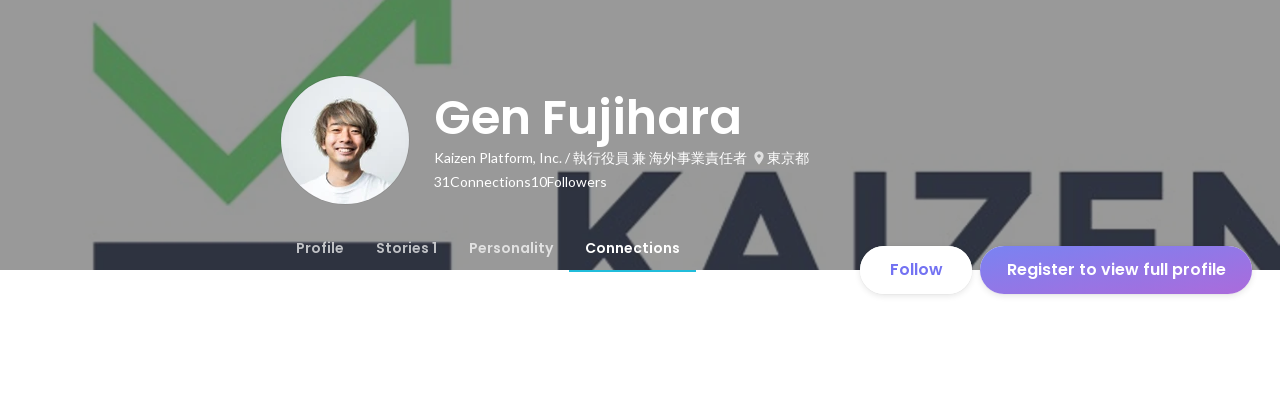

--- FILE ---
content_type: text/html; charset=utf-8
request_url: https://en-jp.wantedly.com/id/gen_fujihara/connections
body_size: 17440
content:
<!DOCTYPE html><html lang="en"><head><meta charSet="utf-8"/><meta name="viewport" content="width=device-width, minimum-scale=1, maximum-scale=1, initial-scale=1, viewport-cover=cover, user-scalable=no"/><meta name="keywords" content="ソーシャルリクルーティング,Wantedly,ウォンテッドリー,facebook,求人,採用,転職,就職,就活,ビジネスSNS"/><meta property="fb:app_id" content="234170156611754"/><meta name="twitter:card" content="summary_large_image"/><meta name="twitter:site" content="@wantedly"/><title>Gen Fujihara&#x27;s Wantedly Profile</title><meta property="og:title" content="Gen Fujihara&#x27;s Wantedly Profile"/><meta property="og:image" content="https://www.wantedly.com/users/18180674/share_image"/><meta property="twitter:image" content="https://www.wantedly.com/users/18180674/share_image"/><meta property="og:type" content="article"/><meta property="og:description" content="ドラマチックに働こう！！
US🇺🇸在住で、Kaizen Platformの米国子会社の経営をしています。

キャリアはざっくり新卒大手→スタートアップ役員→USで会社経営に挑戦中という感じで、ビジネスにどっぷりハマってきたのですが、日本全国で多拠点生活をして人生観が変わった経験から、今は「人生の表現として仕事をするスタイル」を貫いています。

妻が韓国人で日韓夫婦。アメリカ生まれの息子を持つ一児のダディです。"/><meta name="description" content="ドラマチックに働こう！！
US🇺🇸在住で、Kaizen Platformの米国子会社の経営をしています。

キャリアはざっくり新卒大手→スタートアップ役員→USで会社経営に挑戦中という感じで、ビジネスにどっぷりハマってきたのですが、日本全国で多拠点生活をして人生観が変わった経験から、今は「人生の表現として仕事をするスタイル」を貫いています。

妻が韓国人で日韓夫婦。アメリカ生まれの息子を持つ一..."/><meta property="og:url" content="https://www.wantedly.com/id/gen_fujihara"/><meta name="twitter:url" content="https://www.wantedly.com/id/gen_fujihara"/><meta name="twitter:title" content="Gen Fujihara&#x27;s Wantedly Profile"/><meta name="twitter:description" content="ドラマチックに働こう！！
US🇺🇸在住で、Kaizen Platformの米国子会社の経営をしています。

キャリアはざっくり新卒大手→スタートアップ役員→USで会社経営に挑戦中という感じで、ビジネスにどっぷりハマってきたのですが、日本全国で多拠点生活をして人生観が変わった経験から、今は「人生の表現として仕事をするスタイル」を貫いています。

妻が韓国人で日韓夫婦。アメリカ生まれの息子を持つ一児のダディです。"/><link rel="canonical" href="https://www.wantedly.com/id/gen_fujihara"/><script type="application/ld+json">{"@context":"https://schema.org","@graph":[{"@type":"Organization","@id":"https://www.wantedly.com/#organization","name":"Wantedly","url":"https://www.wantedly.com","sameAs":["https://wantedlyinc.com","https://www.facebook.com/wantedly","https://x.com/wantedly"],"logo":{"@type":"ImageObject","url":"https://wantedly-assets.wantedly.com/static/logo/logo-color-LightBG.svg","width":"240","height":"60"}},{"@type":"WebSite","@id":"https://www.wantedly.com/#website","url":"https://www.wantedly.com","name":"Wantedly","inLanguage":"ja","publisher":{"@id":"https://www.wantedly.com/#organization"},"potentialAction":{"@type":"SearchAction","target":{"@type":"EntryPoint","urlTemplate":"https://www.wantedly.com/search?query={search_term_string}"},"query-input":"required name=search_term_string"}},{"@type":"ProfilePage","@id":"https://www.wantedly.com/id/gen_fujihara#profilepage","url":"https://www.wantedly.com/id/gen_fujihara","name":"Gen Fujihara&apos;s Wantedly Profile","description":"ドラマチックに働こう！！\nUS🇺🇸在住で、Kaizen Platformの米国子会社の経営をしています。\n\nキャリアはざっくり新卒大手→スタートアップ役員→USで会社経営に挑戦中という感じで、ビジネスにどっぷりハマってきたのですが、日本全国で多拠点生活をして人生観が変わった経験から、今は「人生の表現として仕事をするスタイル」を貫いています。\n\n妻が韓国人で日韓夫婦。アメリカ生まれの息子を持つ一児のダディです。","inLanguage":"ja","isPartOf":{"@id":"https://www.wantedly.com/#website"},"publisher":{"@id":"https://www.wantedly.com/#organization"},"breadcrumb":{"@id":"https://www.wantedly.com/id/gen_fujihara#breadcrumbs"},"primaryImageOfPage":{"@type":"ImageObject","@id":"https://www.wantedly.com/id/gen_fujihara#avatar","url":"https://images.wantedly.com/i/zUPmwej","contentUrl":"https://images.wantedly.com/i/zUPmwej","width":"160","height":"160"},"mainEntity":{"@id":"https://www.wantedly.com/id/gen_fujihara#person"},"about":{"@id":"https://www.wantedly.com/id/gen_fujihara#person"}},{"@type":"Person","@id":"https://www.wantedly.com/id/gen_fujihara#person","name":"Gen Fujihara","alternateName":"Gen Fujihara","description":"ドラマチックに働こう！！\nUS🇺🇸在住で、Kaizen Platformの米国子会社の経営をしています。\n\nキャリアはざっくり新卒大手→スタートアップ役員→USで会社経営に挑戦中という感じで、ビジネスにどっぷりハマってきたのですが、日本全国で多拠点生活をして人生観が変わった経験から、今は「人生の表現として仕事をするスタイル」を貫いています。\n\n妻が韓国人で日韓夫婦。アメリカ生まれの息子を持つ一児のダディです。","url":"https://www.wantedly.com/id/gen_fujihara","image":{"@type":"ImageObject","@id":"https://www.wantedly.com/id/gen_fujihara#avatar","url":"https://images.wantedly.com/i/zUPmwej","contentUrl":"https://images.wantedly.com/i/zUPmwej","width":"160","height":"160"},"address":{"@type":"PostalAddress","addressRegion":"東京都","addressCountry":"JP"},"givenName":"Gen","familyName":"Fujihara","sameAs":["https://facebook.com/630491480369940","https://www.linkedin.com/in/gen-fujihara-24901085"],"award":["Google Inc, “Google for Work Leadership Award 2015”"],"jobTitle":"執行役員 兼 海外事業責任者","worksFor":{"@type":"Organization","name":"Kaizen Platform, Inc."},"knowsAbout":["常に上を目指す","起業家への憧れ"]},{"@type":"BreadcrumbList","@id":"https://www.wantedly.com/id/gen_fujihara#breadcrumbs","itemListElement":[{"@type":"ListItem","position":1,"name":"Wantedly","item":"https://www.wantedly.com"},{"@type":"ListItem","position":2,"name":"Gen Fujihara&apos;s Wantedly Profile","item":"https://www.wantedly.com/id/gen_fujihara"}]}]}</script><link rel="alternate" hrefLang="x-default" href="https://www.wantedly.com/id/gen_fujihara"/><link rel="alternate" hrefLang="ja" href="https://www.wantedly.com/id/gen_fujihara"/><link rel="alternate" hrefLang="ja-jp" href="https://www.wantedly.com/id/gen_fujihara"/><link rel="alternate" hrefLang="en-jp" href="https://en-jp.wantedly.com/id/gen_fujihara"/><link rel="alternate" hrefLang="sg" href="https://sg.wantedly.com/id/gen_fujihara"/><link rel="alternate" hrefLang="en-sg" href="https://sg.wantedly.com/id/gen_fujihara"/><meta name="next-head-count" content="25"/><link rel="shortcut icon" href="/favicon.ico"/><style type="text/css">$<!-- -->.fresnel-container{margin:0;padding:0;}
@media not all and (min-width:0px) and (max-width:560.98px){.fresnel-at-mobile{display:none!important;}}
@media not all and (min-width:561px) and (max-width:960.98px){.fresnel-at-tablet{display:none!important;}}
@media not all and (min-width:961px) and (max-width:1280.98px){.fresnel-at-laptop{display:none!important;}}
@media not all and (min-width:1281px) and (max-width:1680.98px){.fresnel-at-laptopL{display:none!important;}}
@media not all and (min-width:1681px) and (max-width:1920.98px){.fresnel-at-laptopLL{display:none!important;}}
@media not all and (min-width:1921px){.fresnel-at-laptopXL{display:none!important;}}
@media not all and (max-width:560.98px){.fresnel-lessThan-tablet{display:none!important;}}
@media not all and (max-width:960.98px){.fresnel-lessThan-laptop{display:none!important;}}
@media not all and (max-width:1280.98px){.fresnel-lessThan-laptopL{display:none!important;}}
@media not all and (max-width:1680.98px){.fresnel-lessThan-laptopLL{display:none!important;}}
@media not all and (max-width:1920.98px){.fresnel-lessThan-laptopXL{display:none!important;}}
@media not all and (min-width:561px){.fresnel-greaterThan-mobile{display:none!important;}}
@media not all and (min-width:961px){.fresnel-greaterThan-tablet{display:none!important;}}
@media not all and (min-width:1281px){.fresnel-greaterThan-laptop{display:none!important;}}
@media not all and (min-width:1681px){.fresnel-greaterThan-laptopL{display:none!important;}}
@media not all and (min-width:1921px){.fresnel-greaterThan-laptopLL{display:none!important;}}
@media not all and (min-width:0px){.fresnel-greaterThanOrEqual-mobile{display:none!important;}}
@media not all and (min-width:561px){.fresnel-greaterThanOrEqual-tablet{display:none!important;}}
@media not all and (min-width:961px){.fresnel-greaterThanOrEqual-laptop{display:none!important;}}
@media not all and (min-width:1281px){.fresnel-greaterThanOrEqual-laptopL{display:none!important;}}
@media not all and (min-width:1681px){.fresnel-greaterThanOrEqual-laptopLL{display:none!important;}}
@media not all and (min-width:1921px){.fresnel-greaterThanOrEqual-laptopXL{display:none!important;}}
@media not all and (min-width:0px) and (max-width:560.98px){.fresnel-between-mobile-tablet{display:none!important;}}
@media not all and (min-width:0px) and (max-width:960.98px){.fresnel-between-mobile-laptop{display:none!important;}}
@media not all and (min-width:0px) and (max-width:1280.98px){.fresnel-between-mobile-laptopL{display:none!important;}}
@media not all and (min-width:0px) and (max-width:1680.98px){.fresnel-between-mobile-laptopLL{display:none!important;}}
@media not all and (min-width:0px) and (max-width:1920.98px){.fresnel-between-mobile-laptopXL{display:none!important;}}
@media not all and (min-width:561px) and (max-width:960.98px){.fresnel-between-tablet-laptop{display:none!important;}}
@media not all and (min-width:561px) and (max-width:1280.98px){.fresnel-between-tablet-laptopL{display:none!important;}}
@media not all and (min-width:561px) and (max-width:1680.98px){.fresnel-between-tablet-laptopLL{display:none!important;}}
@media not all and (min-width:561px) and (max-width:1920.98px){.fresnel-between-tablet-laptopXL{display:none!important;}}
@media not all and (min-width:961px) and (max-width:1280.98px){.fresnel-between-laptop-laptopL{display:none!important;}}
@media not all and (min-width:961px) and (max-width:1680.98px){.fresnel-between-laptop-laptopLL{display:none!important;}}
@media not all and (min-width:961px) and (max-width:1920.98px){.fresnel-between-laptop-laptopXL{display:none!important;}}
@media not all and (min-width:1281px) and (max-width:1680.98px){.fresnel-between-laptopL-laptopLL{display:none!important;}}
@media not all and (min-width:1281px) and (max-width:1920.98px){.fresnel-between-laptopL-laptopXL{display:none!important;}}
@media not all and (min-width:1681px) and (max-width:1920.98px){.fresnel-between-laptopLL-laptopXL{display:none!important;}}</style><script src="/_next/environment.js"></script><link rel="preconnect" href="https://fonts.gstatic.com" crossorigin /><link rel="preload" href="https://d3h6oc2shi7z5u.cloudfront.net/516b9e9920a5cfea7c961c2490f943f8236e6e66/_next/static/css/53b4e0b06f2855df.css" as="style"/><link rel="stylesheet" href="https://d3h6oc2shi7z5u.cloudfront.net/516b9e9920a5cfea7c961c2490f943f8236e6e66/_next/static/css/53b4e0b06f2855df.css" data-n-g=""/><noscript data-n-css=""></noscript><script defer="" nomodule="" src="https://d3h6oc2shi7z5u.cloudfront.net/516b9e9920a5cfea7c961c2490f943f8236e6e66/_next/static/chunks/polyfills-42372ed130431b0a.js"></script><script defer="" src="https://d3h6oc2shi7z5u.cloudfront.net/516b9e9920a5cfea7c961c2490f943f8236e6e66/_next/static/chunks/5242.be35e6ec3e3d37c2.js"></script><script defer="" src="https://d3h6oc2shi7z5u.cloudfront.net/516b9e9920a5cfea7c961c2490f943f8236e6e66/_next/static/chunks/9491-8310e9954c212627.js"></script><script defer="" src="https://d3h6oc2shi7z5u.cloudfront.net/516b9e9920a5cfea7c961c2490f943f8236e6e66/_next/static/chunks/9101-14a2860ed2cf556a.js"></script><script defer="" src="https://d3h6oc2shi7z5u.cloudfront.net/516b9e9920a5cfea7c961c2490f943f8236e6e66/_next/static/chunks/7283.996aefe040d8e48a.js"></script><script defer="" src="https://d3h6oc2shi7z5u.cloudfront.net/516b9e9920a5cfea7c961c2490f943f8236e6e66/_next/static/chunks/8908.9868bdfa9b0d47c6.js"></script><script defer="" src="https://d3h6oc2shi7z5u.cloudfront.net/516b9e9920a5cfea7c961c2490f943f8236e6e66/_next/static/chunks/7380-ee5071ebada54237.js"></script><script defer="" src="https://d3h6oc2shi7z5u.cloudfront.net/516b9e9920a5cfea7c961c2490f943f8236e6e66/_next/static/chunks/3831.363bd6a21cbca912.js"></script><script src="https://d3h6oc2shi7z5u.cloudfront.net/516b9e9920a5cfea7c961c2490f943f8236e6e66/_next/static/chunks/webpack-2efb9333161560b5.js" defer=""></script><script src="https://d3h6oc2shi7z5u.cloudfront.net/516b9e9920a5cfea7c961c2490f943f8236e6e66/_next/static/chunks/framework-c6ee5607585ef091.js" defer=""></script><script src="https://d3h6oc2shi7z5u.cloudfront.net/516b9e9920a5cfea7c961c2490f943f8236e6e66/_next/static/chunks/main-d1107384668fcb9d.js" defer=""></script><script src="https://d3h6oc2shi7z5u.cloudfront.net/516b9e9920a5cfea7c961c2490f943f8236e6e66/_next/static/chunks/pages/_app-594b2ec7ced6eacf.js" defer=""></script><script src="https://d3h6oc2shi7z5u.cloudfront.net/516b9e9920a5cfea7c961c2490f943f8236e6e66/_next/static/chunks/ea88be26-bcaf74411519f7b5.js" defer=""></script><script src="https://d3h6oc2shi7z5u.cloudfront.net/516b9e9920a5cfea7c961c2490f943f8236e6e66/_next/static/chunks/2853-9c2a1b7e75dab072.js" defer=""></script><script src="https://d3h6oc2shi7z5u.cloudfront.net/516b9e9920a5cfea7c961c2490f943f8236e6e66/_next/static/chunks/764-bf0773854bf911cf.js" defer=""></script><script src="https://d3h6oc2shi7z5u.cloudfront.net/516b9e9920a5cfea7c961c2490f943f8236e6e66/_next/static/chunks/3456-8d3d2d394be7b6bb.js" defer=""></script><script src="https://d3h6oc2shi7z5u.cloudfront.net/516b9e9920a5cfea7c961c2490f943f8236e6e66/_next/static/chunks/6630-62a481ca0d84ee01.js" defer=""></script><script src="https://d3h6oc2shi7z5u.cloudfront.net/516b9e9920a5cfea7c961c2490f943f8236e6e66/_next/static/chunks/7147-a726799d52bd247b.js" defer=""></script><script src="https://d3h6oc2shi7z5u.cloudfront.net/516b9e9920a5cfea7c961c2490f943f8236e6e66/_next/static/chunks/8764-cee2c2f738df61b2.js" defer=""></script><script src="https://d3h6oc2shi7z5u.cloudfront.net/516b9e9920a5cfea7c961c2490f943f8236e6e66/_next/static/chunks/1664-7f92015507a893c6.js" defer=""></script><script src="https://d3h6oc2shi7z5u.cloudfront.net/516b9e9920a5cfea7c961c2490f943f8236e6e66/_next/static/chunks/369-d7a2e6c70dd33faf.js" defer=""></script><script src="https://d3h6oc2shi7z5u.cloudfront.net/516b9e9920a5cfea7c961c2490f943f8236e6e66/_next/static/chunks/2012-d7e0210342d88224.js" defer=""></script><script src="https://d3h6oc2shi7z5u.cloudfront.net/516b9e9920a5cfea7c961c2490f943f8236e6e66/_next/static/chunks/9692-cda878f0e9465d75.js" defer=""></script><script src="https://d3h6oc2shi7z5u.cloudfront.net/516b9e9920a5cfea7c961c2490f943f8236e6e66/_next/static/chunks/4436-2f873abc11ecccb6.js" defer=""></script><script src="https://d3h6oc2shi7z5u.cloudfront.net/516b9e9920a5cfea7c961c2490f943f8236e6e66/_next/static/chunks/2071-851fb95a1eae77f2.js" defer=""></script><script src="https://d3h6oc2shi7z5u.cloudfront.net/516b9e9920a5cfea7c961c2490f943f8236e6e66/_next/static/chunks/1909-9738843e42ed83d4.js" defer=""></script><script src="https://d3h6oc2shi7z5u.cloudfront.net/516b9e9920a5cfea7c961c2490f943f8236e6e66/_next/static/chunks/705-600789812227aafb.js" defer=""></script><script src="https://d3h6oc2shi7z5u.cloudfront.net/516b9e9920a5cfea7c961c2490f943f8236e6e66/_next/static/chunks/9801-63f45eca18c12c8a.js" defer=""></script><script src="https://d3h6oc2shi7z5u.cloudfront.net/516b9e9920a5cfea7c961c2490f943f8236e6e66/_next/static/chunks/4501-69620014c29966a2.js" defer=""></script><script src="https://d3h6oc2shi7z5u.cloudfront.net/516b9e9920a5cfea7c961c2490f943f8236e6e66/_next/static/chunks/4855-4ce76e3e0f1b1cec.js" defer=""></script><script src="https://d3h6oc2shi7z5u.cloudfront.net/516b9e9920a5cfea7c961c2490f943f8236e6e66/_next/static/chunks/pages/id/%5B...slugs%5D-bd4a422ca8f61948.js" defer=""></script><script src="https://d3h6oc2shi7z5u.cloudfront.net/516b9e9920a5cfea7c961c2490f943f8236e6e66/_next/static/516b9e9920a5cfea7c961c2490f943f8236e6e66/_buildManifest.js" defer=""></script><script src="https://d3h6oc2shi7z5u.cloudfront.net/516b9e9920a5cfea7c961c2490f943f8236e6e66/_next/static/516b9e9920a5cfea7c961c2490f943f8236e6e66/_ssgManifest.js" defer=""></script><style data-styled="" data-styled-version="5.3.11">html,body,div,span,applet,object,iframe,h1,h2,h3,h4,h5,h6,p,blockquote,pre,a,abbr,acronym,address,big,cite,code,del,dfn,em,img,ins,kbd,q,s,samp,small,strike,strong,sub,sup,tt,var,b,u,i,center,dl,dt,dd,ol,ul,li,fieldset,form,label,legend,table,caption,tbody,tfoot,thead,tr,th,td,article,aside,canvas,details,embed,figure,figcaption,footer,header,hgroup,main,menu,nav,output,ruby,section,summary,time,mark,audio,video{margin:0;padding:0;font-size:100%;vertical-align:baseline;border:0;}/*!sc*/
article,aside,details,figcaption,figure,footer,header,hgroup,main,menu,nav,section{display:block;}/*!sc*/
*[hidden]{display:none;}/*!sc*/
body{line-height:1;}/*!sc*/
ol,ul{list-style:none;}/*!sc*/
blockquote,q{quotes:none;}/*!sc*/
blockquote:before,blockquote:after,q:before,q:after{content:"";content:none;}/*!sc*/
table{border-collapse:collapse;border-spacing:0;}/*!sc*/
#container{min-width:initial;}/*!sc*/
@media screen and (max-width:560px){#container{min-width:320px;}}/*!sc*/
#main{margin:0;}/*!sc*/
#main-inner{width:100%;}/*!sc*/
a{-webkit-text-decoration:none;text-decoration:none;}/*!sc*/
a:hover{-webkit-text-decoration:none;text-decoration:none;}/*!sc*/
ul{padding:0;}/*!sc*/
li{margin:0%;text-indent:0;list-style:none;}/*!sc*/
.ReactModal__Html--open,.ReactModal__Body--open{overflow:hidden;}/*!sc*/
textarea{resize:none;}/*!sc*/
button{background:transparent;border:none;outline:none;}/*!sc*/
input[type="number"]{border:unset;}/*!sc*/
input[type="number"]:focus{border:unset;}/*!sc*/
#mainWrapper{z-index:0;background:#ffffff;}/*!sc*/
#visit-frontend-ssr-root img{max-width:unset;}/*!sc*/
data-styled.g322[id="sc-global-lsxYv1"]{content:"sc-global-lsxYv1,"}/*!sc*/
.mQcmi{display:-webkit-box;display:-webkit-flex;display:-ms-flexbox;display:flex;-webkit-box-pack:justify;-webkit-justify-content:space-between;-ms-flex-pack:justify;justify-content:space-between;}/*!sc*/
.mQcmi.mQcmi{min-width:-webkit-fit-content;min-width:-moz-fit-content;min-width:fit-content;}/*!sc*/
data-styled.g569[id="NoticeToast__StyledToast-sc-1oxrvhh-0"]{content:"mQcmi,"}/*!sc*/
.dGxwzR{max-width:-webkit-fit-content;max-width:-moz-fit-content;max-width:fit-content;}/*!sc*/
data-styled.g904[id="FollowButton__ButtonTouchArea-sc-cd4d40-0"]{content:"dGxwzR,"}/*!sc*/
.bmKEpx{position:relative;width:112px;height:48px;color:#7372f2;display:-webkit-box;display:-webkit-flex;display:-ms-flexbox;display:flex;-webkit-box-pack:center;-webkit-justify-content:center;-ms-flex-pack:center;justify-content:center;-webkit-align-items:center;-webkit-box-align:center;-ms-flex-align:center;align-items:center;}/*!sc*/
.bmKEpx:before{content:"";position:absolute;top:0;left:0;width:100%;height:100%;background-color:rgba(255,255,255,1);z-index:-1;border-radius:100px;}/*!sc*/
@media screen and (max-width:560px){.bmKEpx{width:112px;display:none;box-shadow:0px 0px 0px 1px rgba(0,0,0,0.02),0px 4px 12px 0px rgba(0,0,0,0.1);}}/*!sc*/
.bmKEpx > small{font-size:14px;}/*!sc*/
.bmKEpx > svg{width:20px;height:20px;}/*!sc*/
.bmKEpx > img{width:20px;height:20px;margin:2px;}/*!sc*/
.bmKEpx > svg,.bmKEpx > img{position:absolute;}/*!sc*/
.bmKEpx > svg.left-icon,.bmKEpx > img.left-icon{top:14px;left:16px;}/*!sc*/
.bmKEpx > svg.right-icon,.bmKEpx > img.right-icon{top:12px;right:12px;}/*!sc*/
.dCcNeE{position:relative;width:auto;height:auto;color:#7372f2;display:-webkit-box;display:-webkit-flex;display:-ms-flexbox;display:flex;-webkit-box-pack:center;-webkit-justify-content:center;-ms-flex-pack:center;justify-content:center;-webkit-align-items:center;-webkit-box-align:center;-ms-flex-align:center;align-items:center;}/*!sc*/
.dCcNeE:before{content:"";position:absolute;top:0;left:0;width:100%;height:100%;background-color:rgba(255,255,255,1);z-index:-1;border-radius:100px;}/*!sc*/
@media screen and (max-width:560px){.dCcNeE{width:112px;display:none;box-shadow:0px 0px 0px 1px rgba(0,0,0,0.02),0px 4px 12px 0px rgba(0,0,0,0.1);}}/*!sc*/
.dCcNeE > small{font-size:14px;}/*!sc*/
.dCcNeE > svg{width:20px;height:20px;}/*!sc*/
.dCcNeE > img{width:20px;height:20px;margin:2px;}/*!sc*/
.dCcNeE > svg{width:20px;height:20px;}/*!sc*/
.dCcNeE > svg.left-icon{margin-right:8px;}/*!sc*/
.dCcNeE > svg.right-icon{margin-left:8px;}/*!sc*/
data-styled.g905[id="FollowButton__Button-sc-cd4d40-1"]{content:"bmKEpx,dCcNeE,"}/*!sc*/
.hHXxFr{display:-webkit-box;display:-webkit-flex;display:-ms-flexbox;display:flex;gap:8px;}/*!sc*/
data-styled.g908[id="ConnectionsAndFollowers__Container-sc-1j6r1o5-0"]{content:"hHXxFr,"}/*!sc*/
.jOoYui{display:-webkit-box;display:-webkit-flex;display:-ms-flexbox;display:flex;position:relative;gap:4px;color:rgba(255,255,255,1);border-radius:4px;}/*!sc*/
.jOoYui:before{content:"";position:absolute;top:0;left:-4px;right:-4px;height:100%;background-color:transparent;border-radius:4px;-webkit-transition:background-color 0.2s cubic-bezier(0.3,0.3,0.3,1);transition:background-color 0.2s cubic-bezier(0.3,0.3,0.3,1);}/*!sc*/
.jOoYui:hover:before{background-color:rgba(255,255,255,0.12);}/*!sc*/
.raaxc{display:-webkit-box;display:-webkit-flex;display:-ms-flexbox;display:flex;position:relative;gap:4px;color:rgba(255,255,255,1);border-radius:4px;pointer-events:none;}/*!sc*/
.raaxc:before{content:"";position:absolute;top:0;left:-4px;right:-4px;height:100%;background-color:transparent;border-radius:4px;-webkit-transition:background-color 0.2s cubic-bezier(0.3,0.3,0.3,1);transition:background-color 0.2s cubic-bezier(0.3,0.3,0.3,1);}/*!sc*/
data-styled.g909[id="ConnectionsAndFollowers__TextWrapper-sc-1j6r1o5-1"]{content:"jOoYui,raaxc,"}/*!sc*/
.bhTNup{position:absolute;top:0;z-index:100;width:100%;}/*!sc*/
@media screen and (min-width:561px){.bhTNup{height:64px;}}/*!sc*/
.bhTNup > div > div > div{box-shadow:none;}/*!sc*/
data-styled.g994[id="GlobalHeaderContainer__Wrapper-sc-w2zm3i-0"]{content:"bhTNup,"}/*!sc*/
.kuPcsN{background-color:#292929;padding:0 12px;min-height:52px;display:-webkit-box;display:-webkit-flex;display:-ms-flexbox;display:flex;-webkit-box-pack:justify;-webkit-justify-content:space-between;-ms-flex-pack:justify;justify-content:space-between;-webkit-align-items:center;-webkit-box-align:center;-ms-flex-align:center;align-items:center;position:relative;overflow:hidden;}/*!sc*/
data-styled.g995[id="AppBanner__Base-sc-f58kks-0"]{content:"kuPcsN,"}/*!sc*/
.dpipaL{font-weight:400;font-family:"Lato","Helvetica Neue",Helvetica,"Hiragino Sans","ヒラギノ角ゴシック Pro","Hiragino Kaku Gothic Pro","メイリオ",Meiryo,Osaka,"ＭＳ Ｐゴシック","MS PGothic",sans-serif;font-size:10px;line-height:13px;color:rgba(255,255,255,1);overflow:hidden;text-overflow:ellipsis;white-space:nowrap;}/*!sc*/
data-styled.g997[id="AppBanner__Caption-sc-f58kks-2"]{content:"dpipaL,"}/*!sc*/
.duyULK{position:absolute;top:-89px;right:-46px;width:156px;height:156px;border-radius:50%;background-color:#08c5e7;}/*!sc*/
data-styled.g999[id="AppBanner__Motif-sc-f58kks-4"]{content:"duyULK,"}/*!sc*/
.hKZUTc{box-shadow:0px 0px 0px 1px rgba(0,0,0,0.02),0px 1px 3px 0px rgba(0,0,0,0.1);}/*!sc*/
data-styled.g1000[id="AppBanner__OpenAppButtonLink-sc-f58kks-5"]{content:"hKZUTc,"}/*!sc*/
.eYfgVg{position:fixed;left:0;right:0;bottom:0;padding:12px 0px 12px 12px;display:-webkit-box;display:-webkit-flex;display:-ms-flexbox;display:flex;-webkit-align-items:center;-webkit-box-align:center;-ms-flex-align:center;align-items:center;-webkit-box-pack:justify;-webkit-justify-content:space-between;-ms-flex-pack:justify;justify-content:space-between;max-height:58px;}/*!sc*/
@media screen and (min-width:561px){.eYfgVg{display:none;}}/*!sc*/
data-styled.g1149[id="AppInstallationAlert__Surface-sc-njnpo9-0"]{content:"eYfgVg,"}/*!sc*/
.ldRcXC{position:relative;width:272px;height:48px;display:-webkit-box;display:-webkit-flex;display:-ms-flexbox;display:flex;-webkit-box-pack:center;-webkit-justify-content:center;-ms-flex-pack:center;justify-content:center;-webkit-align-items:center;-webkit-box-align:center;-ms-flex-align:center;align-items:center;-webkit-text-decoration:none;text-decoration:none;}/*!sc*/
.ldRcXC:before{content:"";position:absolute;top:0;left:0;width:100%;height:100%;background-color:rgba(255,255,255,1);z-index:-1;border-radius:100px;}/*!sc*/
@media screen and (min-width:961px) and (max-width:1280px){.ldRcXC{width:272px;}}/*!sc*/
@media screen and (min-width:561px) and (max-width:960px){.ldRcXC{width:272px;}}/*!sc*/
@media screen and (max-width:560px){.ldRcXC{width:100%;display:none;box-shadow:0px 0px 0px 1px rgba(0,0,0,0.02),0px 4px 12px 0px rgba(0,0,0,0.1);white-space:nowrap;}}/*!sc*/
.ldRcXC > small{font-size:14px;}/*!sc*/
.ldRcXC > svg{width:20px;height:20px;}/*!sc*/
.ldRcXC > img{width:20px;height:20px;margin:2px;}/*!sc*/
.ldRcXC > svg,.ldRcXC > img{position:absolute;}/*!sc*/
.ldRcXC > svg.left-icon,.ldRcXC > img.left-icon{top:14px;left:16px;}/*!sc*/
.ldRcXC > svg.right-icon,.ldRcXC > img.right-icon{top:12px;right:12px;}/*!sc*/
.hDraJm{position:relative;width:auto;height:auto;display:-webkit-box;display:-webkit-flex;display:-ms-flexbox;display:flex;-webkit-box-pack:center;-webkit-justify-content:center;-ms-flex-pack:center;justify-content:center;-webkit-align-items:center;-webkit-box-align:center;-ms-flex-align:center;align-items:center;-webkit-text-decoration:none;text-decoration:none;}/*!sc*/
.hDraJm:before{content:"";position:absolute;top:0;left:0;width:100%;height:100%;background-color:rgba(255,255,255,1);z-index:-1;border-radius:100px;}/*!sc*/
@media screen and (min-width:961px) and (max-width:1280px){.hDraJm{width:auto;}}/*!sc*/
@media screen and (min-width:561px) and (max-width:960px){.hDraJm{width:auto;}}/*!sc*/
@media screen and (max-width:560px){.hDraJm{width:100%;display:none;box-shadow:0px 0px 0px 1px rgba(0,0,0,0.02),0px 4px 12px 0px rgba(0,0,0,0.1);white-space:nowrap;}}/*!sc*/
.hDraJm > small{font-size:14px;}/*!sc*/
.hDraJm > svg{width:20px;height:20px;}/*!sc*/
.hDraJm > img{width:20px;height:20px;margin:2px;}/*!sc*/
.hDraJm > svg{width:20px;height:20px;}/*!sc*/
.hDraJm > svg.left-icon{margin-right:8px;}/*!sc*/
.hDraJm > svg.right-icon{margin-left:8px;}/*!sc*/
data-styled.g1161[id="ProfilePageCTA__ButtonLink-sc-msy2kv-9"]{content:"ldRcXC,hDraJm,"}/*!sc*/
.cKtytM{display:none;position:absolute;top:0;left:0;right:0;padding:4px;}/*!sc*/
@media screen and (max-width:560px){.cKtytM{display:-webkit-box;display:-webkit-flex;display:-ms-flexbox;display:flex;}}/*!sc*/
.cKtytM > *:nth-child(1),.cKtytM > *:nth-child(2){-webkit-flex:1 1 auto;-ms-flex:1 1 auto;flex:1 1 auto;display:-webkit-box;display:-webkit-flex;display:-ms-flexbox;display:flex;-webkit-align-items:center;-webkit-box-align:center;-ms-flex-align:center;align-items:center;}/*!sc*/
.cKtytM > *:nth-child(1){-webkit-box-pack:start;-webkit-justify-content:flex-start;-ms-flex-pack:start;justify-content:flex-start;}/*!sc*/
.cKtytM > *:nth-child(2){-webkit-box-pack:end;-webkit-justify-content:flex-end;-ms-flex-pack:end;justify-content:flex-end;}/*!sc*/
data-styled.g1164[id="ToolbarForMobile__WrapperDiv-sc-odke3y-0"]{content:"cKtytM,"}/*!sc*/
.dOPezE{display:-webkit-box;display:-webkit-flex;display:-ms-flexbox;display:flex;-webkit-align-items:center;-webkit-box-align:center;-ms-flex-align:center;align-items:center;-webkit-box-pack:center;-webkit-justify-content:center;-ms-flex-pack:center;justify-content:center;padding:0;}/*!sc*/
.dOPezE svg{width:24px;height:24px;}/*!sc*/
data-styled.g1165[id="ToolbarForMobile__IconButtonLink-sc-odke3y-1"]{content:"dOPezE,"}/*!sc*/
.gtnnCJ{position:fixed;top:0;left:0;right:0;z-index:10;background-color:rgba(255,255,255,1);box-shadow:0 0 4px 0 rgba(0,0,0,0.1);opacity:0;visibility:hidden;-webkit-transition:all 0.2s cubic-bezier(0.3,0.3,0.3,1);transition:all 0.2s cubic-bezier(0.3,0.3,0.3,1);}/*!sc*/
@media screen and (max-width:560px){.gtnnCJ > .mainColumn{padding:0 16px;}.gtnnCJ > .rightColumn{display:none;}}/*!sc*/
@media screen and (min-width:561px) and (max-width:960px){.gtnnCJ{padding:0 24px;}.gtnnCJ > .mainColumn{width:720px;max-width:100%;margin:0 auto;}.gtnnCJ > .rightColumn{display:none;}}/*!sc*/
@media screen and (min-width:961px) and (max-width:1280px){.gtnnCJ{display:grid;grid-template-areas:"left-space main-content main-content";grid-template-columns:1fr minmax(720px,54%) 1fr;}.gtnnCJ > .mainColumn{grid-area:main-content;}.gtnnCJ > .rightColumn{display:none;}}/*!sc*/
@media screen and (min-width:1281px){.gtnnCJ{display:grid;grid-template-areas:"left-space main-content main-content";grid-template-columns:1fr min(54%,960px) minmax(300px,1fr);-webkit-column-gap:48px;column-gap:48px;}.gtnnCJ > .mainColumn{grid-area:main-content;}.gtnnCJ > .rightColumn{grid-area:right-content;}}/*!sc*/
@media screen and (max-width:960px){.gtnnCJ{display:none;}}/*!sc*/
.gtnnCJ > div{box-sizing:border-box;height:72px;display:-webkit-box;display:-webkit-flex;display:-ms-flexbox;display:flex;-webkit-flex-direction:row;-ms-flex-direction:row;flex-direction:row;-webkit-align-items:center;-webkit-box-align:center;-ms-flex-align:center;align-items:center;margin-left:-16px;margin-right:24px;}/*!sc*/
.gtnnCJ > div > *:not(:first-child){margin-left:12px;}/*!sc*/
.gtnnCJ > div > *:nth-child(1){-webkit-flex:0 0 32px;-ms-flex:0 0 32px;flex:0 0 32px;width:32px;height:32px;}/*!sc*/
.gtnnCJ > div > *:nth-child(2){-webkit-flex:0 0 auto;-ms-flex:0 0 auto;flex:0 0 auto;font-family:"Poppins","Helvetica Neue",Helvetica,Arial,"Hiragino Sans","ヒラギノ角ゴシック","Hiragino Kaku Gothic ProN","ヒラギノ角ゴ Pro W3",Roboto,"メイリオ",Meiryo,"ＭＳ Ｐゴシック",sans-serif;font-size:20px;font-weight:600;line-height:28px;-webkit-letter-spacing:0.18px;-moz-letter-spacing:0.18px;-ms-letter-spacing:0.18px;letter-spacing:0.18px;color:rgba(0,0,0,0.84);}/*!sc*/
.gtnnCJ > div > *:nth-child(2):lang(en),.gtnnCJ > div > *:nth-child(2) .text-narrow{font-size:20px;font-weight:600;}/*!sc*/
.gtnnCJ > div > *:nth-child(2):lang(ja),.gtnnCJ > div > *:nth-child(2) .text-wide{font-size:18px;font-weight:700;}/*!sc*/
@media screen and (max-width:560px){.gtnnCJ > div > *:nth-child(2){font-family:"Poppins","Helvetica Neue",Helvetica,Arial,"Hiragino Sans","ヒラギノ角ゴシック","Hiragino Kaku Gothic ProN","ヒラギノ角ゴ Pro W3",Roboto,"メイリオ",Meiryo,"ＭＳ Ｐゴシック",sans-serif;font-size:20px;font-weight:600;line-height:28px;}.gtnnCJ > div > *:nth-child(2):lang(en),.gtnnCJ > div > *:nth-child(2) .text-narrow{font-size:20px;font-weight:600;}.gtnnCJ > div > *:nth-child(2):lang(ja),.gtnnCJ > div > *:nth-child(2) .text-wide{font-size:18px;font-weight:700;}}/*!sc*/
.gtnnCJ > div > *:nth-child(2) > svg{width:20px;height:20px;margin-left:4px;color:rgba(0,0,0,0.84);vertical-align:middle;}/*!sc*/
.gtnnCJ > div > *:nth-child(3){-webkit-flex:1 1;-ms-flex:1 1;flex:1 1;font-family:"Lato","Helvetica Neue",Helvetica,"Hiragino Sans","ヒラギノ角ゴシック Pro","Hiragino Kaku Gothic Pro","メイリオ",Meiryo,Osaka,"ＭＳ Ｐゴシック","MS PGothic",sans-serif;font-size:12px;font-weight:400;line-height:16px;color:rgba(0,0,0,0.56);overflow:hidden;text-overflow:ellipsis;white-space:nowrap;margin-right:8px;}/*!sc*/
.gtnnCJ > div > *:nth-child(3):lang(en),.gtnnCJ > div > *:nth-child(3) .text-narrow{font-size:12px;font-weight:400;}/*!sc*/
.gtnnCJ > div > *:nth-child(3):lang(ja),.gtnnCJ > div > *:nth-child(3) .text-wide{font-size:12px;font-weight:400;}/*!sc*/
@media screen and (max-width:560px){.gtnnCJ > div > *:nth-child(3){font-family:"Lato","Helvetica Neue",Helvetica,"Hiragino Sans","ヒラギノ角ゴシック Pro","Hiragino Kaku Gothic Pro","メイリオ",Meiryo,Osaka,"ＭＳ Ｐゴシック","MS PGothic",sans-serif;font-size:12px;font-weight:400;line-height:16px;}.gtnnCJ > div > *:nth-child(3):lang(en),.gtnnCJ > div > *:nth-child(3) .text-narrow{font-size:12px;font-weight:400;}.gtnnCJ > div > *:nth-child(3):lang(ja),.gtnnCJ > div > *:nth-child(3) .text-wide{font-size:12px;font-weight:400;}}/*!sc*/
.gtnnCJ > div > *:nth-child(4){-webkit-flex:0 0 auto;-ms-flex:0 0 auto;flex:0 0 auto;}/*!sc*/
.gtnnCJ > div > *:nth-child(5){-webkit-flex:0 0 auto;-ms-flex:0 0 auto;flex:0 0 auto;}/*!sc*/
data-styled.g1175[id="StickyHeader__Surface-sc-2ouqjp-0"]{content:"gtnnCJ,"}/*!sc*/
.iRUOfQ{list-style:none;display:-webkit-box;display:-webkit-flex;display:-ms-flexbox;display:flex;}/*!sc*/
data-styled.g1176[id="StickyHeader__TabsUl-sc-2ouqjp-1"]{content:"iRUOfQ,"}/*!sc*/
.kPMHOE{font-family:"Poppins","Helvetica Neue",Helvetica,Arial,"Hiragino Sans","ヒラギノ角ゴシック","Hiragino Kaku Gothic ProN","ヒラギノ角ゴ Pro W3",Roboto,"メイリオ",Meiryo,"ＭＳ Ｐゴシック",sans-serif;font-size:14px;font-weight:600;line-height:24px;display:inline-block;min-width:unset;padding-left:8px;padding-right:8px;-webkit-text-decoration:none;text-decoration:none;position:relative;}/*!sc*/
.kPMHOE:lang(en),.kPMHOE .text-narrow{font-size:14px;font-weight:600;}/*!sc*/
.kPMHOE:lang(ja),.kPMHOE .text-wide{font-size:14px;font-weight:600;}/*!sc*/
@media screen and (max-width:560px){.kPMHOE{font-family:"Poppins","Helvetica Neue",Helvetica,Arial,"Hiragino Sans","ヒラギノ角ゴシック","Hiragino Kaku Gothic ProN","ヒラギノ角ゴ Pro W3",Roboto,"メイリオ",Meiryo,"ＭＳ Ｐゴシック",sans-serif;font-size:14px;font-weight:600;line-height:24px;}.kPMHOE:lang(en),.kPMHOE .text-narrow{font-size:14px;font-weight:600;}.kPMHOE:lang(ja),.kPMHOE .text-wide{font-size:14px;font-weight:600;}}/*!sc*/
.kPMHOE::before{position:absolute;content:"";width:16px;border-bottom:2px solid transparent;margin:0 auto;bottom:0;left:0;right:0;height:0;}/*!sc*/
.kPMHOE[aria-selected="true"]{color:rgba(0,0,0,0.74);}/*!sc*/
.kPMHOE[aria-selected="true"]::before{border-bottom-color:#21bddb;}/*!sc*/
data-styled.g1177[id="StickyHeader__TabLink-sc-2ouqjp-2"]{content:"kPMHOE,"}/*!sc*/
.fNUcqq{padding-left:0;padding-right:0;}/*!sc*/
data-styled.g1178[id="StickyHeader__TabLinkTouchArea-sc-2ouqjp-3"]{content:"fNUcqq,"}/*!sc*/
.eerpQF{display:-webkit-box;display:-webkit-flex;display:-ms-flexbox;display:flex;-webkit-align-items:center;-webkit-box-align:center;-ms-flex-align:center;align-items:center;}/*!sc*/
data-styled.g1179[id="StickyHeader__ButtonsDiv-sc-2ouqjp-4"]{content:"eerpQF,"}/*!sc*/
@media screen and (max-width:560px){.gWOHgI{-webkit-transform:translateY(0);-ms-transform:translateY(0);transform:translateY(0);-webkit-transition:all 200ms cubic-bezier(0.5,0,0.7,0.7);transition:all 200ms cubic-bezier(0.5,0,0.7,0.7);opacity:1;}}/*!sc*/
data-styled.g1196[id="Header__BottomButtonsDiv-sc-7tp59i-0"]{content:"gWOHgI,"}/*!sc*/
.krggKF{background-color:rgba(0,0,0,0.4);background-blend-mode:overlay;background-size:cover;background-position:center;background-repeat:no-repeat;height:21vw;min-height:270px;max-height:360px;margin-bottom:48px;position:relative;}/*!sc*/
@media screen and (max-width:560px){.krggKF{background-image:url("https://images.wantedly.com/i/oY1L6zQ?w=560");background-image:-webkit-image-set(url("https://images.wantedly.com/i/oY1L6zQ?w=560") 1x,url("https://images.wantedly.com/i/oY1L6zQ?w=1120") 2x,url("https://images.wantedly.com/i/oY1L6zQ?w=1680") 3x);background-image:image-set(url("https://images.wantedly.com/i/oY1L6zQ?w=560") 1x,url("https://images.wantedly.com/i/oY1L6zQ?w=1120") 2x,url("https://images.wantedly.com/i/oY1L6zQ?w=1680") 3x);}}/*!sc*/
@media screen and (min-width:561px) and (max-width:960px){.krggKF{background-image:url("https://images.wantedly.com/i/oY1L6zQ?w=960");background-image:-webkit-image-set(url("https://images.wantedly.com/i/oY1L6zQ?w=960") 1x,url("https://images.wantedly.com/i/oY1L6zQ?w=1920") 2x,url("https://images.wantedly.com/i/oY1L6zQ?w=2880") 3x);background-image:image-set(url("https://images.wantedly.com/i/oY1L6zQ?w=960") 1x,url("https://images.wantedly.com/i/oY1L6zQ?w=1920") 2x,url("https://images.wantedly.com/i/oY1L6zQ?w=2880") 3x);}}/*!sc*/
@media screen and (min-width:961px) and (max-width:1280px){.krggKF{background-image:url("https://images.wantedly.com/i/oY1L6zQ?w=1680");background-image:-webkit-image-set(url("https://images.wantedly.com/i/oY1L6zQ?w=1680") 1x,url("https://images.wantedly.com/i/oY1L6zQ?w=3360") 2x,url("https://images.wantedly.com/i/oY1L6zQ?w=5040") 3x);background-image:image-set(url("https://images.wantedly.com/i/oY1L6zQ?w=1680") 1x,url("https://images.wantedly.com/i/oY1L6zQ?w=3360") 2x,url("https://images.wantedly.com/i/oY1L6zQ?w=5040") 3x);}}/*!sc*/
@media screen and (min-width:1281px){.krggKF{background-image:url("https://images.wantedly.com/i/oY1L6zQ?w=2560");background-image:-webkit-image-set(url("https://images.wantedly.com/i/oY1L6zQ?w=2560") 1x,url("https://images.wantedly.com/i/oY1L6zQ?w=5120") 2x,url("https://images.wantedly.com/i/oY1L6zQ?w=7680") 3x);background-image:image-set(url("https://images.wantedly.com/i/oY1L6zQ?w=2560") 1x,url("https://images.wantedly.com/i/oY1L6zQ?w=5120") 2x,url("https://images.wantedly.com/i/oY1L6zQ?w=7680") 3x);}}/*!sc*/
@media screen and (max-width:560px){.krggKF > .mainColumn{padding:0 16px;}.krggKF > .rightColumn{display:none;}}/*!sc*/
@media screen and (min-width:561px) and (max-width:960px){.krggKF{padding:0 24px;}.krggKF > .mainColumn{width:720px;max-width:100%;margin:0 auto;}.krggKF > .rightColumn{display:none;}}/*!sc*/
@media screen and (min-width:961px) and (max-width:1280px){.krggKF{display:grid;grid-template-areas:"left-space main-content right-content";grid-template-columns:1fr minmax(720px,54%) 1fr;}.krggKF > .mainColumn{grid-area:main-content;}.krggKF > .rightColumn{display:none;}}/*!sc*/
@media screen and (min-width:1281px){.krggKF{display:grid;grid-template-areas:"left-space main-content right-content";grid-template-columns:1fr min(54%,960px) minmax(300px,1fr);-webkit-column-gap:48px;column-gap:48px;}.krggKF > .mainColumn{grid-area:main-content;}.krggKF > .rightColumn{grid-area:right-content;}}/*!sc*/
@media screen and (max-width:1280px){.krggKF{margin-bottom:40px;}}/*!sc*/
@media screen and (max-width:560px){.krggKF{margin-bottom:32px;}}/*!sc*/
.krggKF > .mainColumn{display:-webkit-box;display:-webkit-flex;display:-ms-flexbox;display:flex;-webkit-flex-direction:column;-ms-flex-direction:column;flex-direction:column;-webkit-box-pack:end;-webkit-justify-content:flex-end;-ms-flex-pack:end;justify-content:flex-end;}/*!sc*/
@media screen and (max-width:1280px){.krggKF > .mainColumn{height:calc(100% + 2px);}}/*!sc*/
@media screen and (min-width:1281px){.krggKF > .mainColumn{margin-bottom:-2px;}}/*!sc*/
.krggKF > .mainColumn > .headerMainContent{display:-webkit-box;display:-webkit-flex;display:-ms-flexbox;display:flex;-webkit-align-items:center;-webkit-box-align:center;-ms-flex-align:center;align-items:center;margin-bottom:16px;}/*!sc*/
@media screen and (min-width:1681px){.krggKF > .mainColumn > .headerMainContent{margin-bottom:24px;}}/*!sc*/
.krggKF > .mainColumn > .headerMainContent > .avatar{position:relative;}/*!sc*/
.krggKF > .mainColumn > .headerMainContent > .avatar input[type="file"]{position:absolute;top:0;bottom:0;left:0;right:0;opacity:0;cursor:pointer;}/*!sc*/
@media screen and (max-width:560px){.krggKF > .mainColumn .headerTabs{margin:0 -16px;padding:0;}.krggKF > .mainColumn .headerMainContent{-webkit-flex-direction:row-reverse;-ms-flex-direction:row-reverse;flex-direction:row-reverse;-webkit-box-pack:justify;-webkit-justify-content:space-between;-ms-flex-pack:justify;justify-content:space-between;margin-bottom:6px;}.krggKF > .mainColumn .headerMainContent > .avatar{margin-bottom:4px;}.krggKF > .mainColumn .headerMainContent > .nameAndDesc{-webkit-flex:1 1 auto;-ms-flex:1 1 auto;flex:1 1 auto;}}/*!sc*/
.krggKF > .rightColumn{display:-webkit-box;display:-webkit-flex;display:-ms-flexbox;display:flex;-webkit-flex-direction:column;-ms-flex-direction:column;flex-direction:column;-webkit-align-items:flex-end;-webkit-box-align:flex-end;-ms-flex-align:flex-end;align-items:flex-end;-webkit-box-pack:center;-webkit-justify-content:center;-ms-flex-pack:center;justify-content:center;padding-top:72px;padding-bottom:30px;}/*!sc*/
.krggKF > .rightColumn > *:first-child{width:300px;}/*!sc*/
.krggKF > .Header__BottomButtonsDiv-sc-7tp59i-0{right:24px;display:-webkit-box;display:-webkit-flex;display:-ms-flexbox;display:flex;}/*!sc*/
@media screen and (max-width:560px){.krggKF > .Header__BottomButtonsDiv-sc-7tp59i-0{z-index:1;position:fixed;left:12px;right:12px;bottom:12px;}.krggKF > .Header__BottomButtonsDiv-sc-7tp59i-0 > *{-webkit-flex:1;-ms-flex:1;flex:1;}}/*!sc*/
@media screen and (min-width:561px) and (max-width:960px){.krggKF > .Header__BottomButtonsDiv-sc-7tp59i-0{z-index:1;position:fixed;bottom:16px;}}/*!sc*/
@media screen and (min-width:961px){.krggKF > .Header__BottomButtonsDiv-sc-7tp59i-0{z-index:1;position:absolute;bottom:-30px;}}/*!sc*/
data-styled.g1197[id="Header__HeaderDiv-sc-7tp59i-1"]{content:"krggKF,"}/*!sc*/
.haipzB{cursor:default;color:rgba(255,255,255,1);margin-left:24px;min-width:0;}/*!sc*/
@media screen and (max-width:560px){.haipzB{margin-left:0;margin-right:8px;}.haipzB:last-child{margin-bottom:8px;}}/*!sc*/
.haipzB .Header__EditIcon-sc-7tp59i-3{opacity:1;}/*!sc*/
@media screen and (min-width:961px){.haipzB .Header__EditIcon-sc-7tp59i-3{opacity:0;}.haipzB .Header__EditIcon-sc-7tp59i-3:hover{opacity:1;}}/*!sc*/
data-styled.g1200[id="Header__NameAndDescDiv-sc-7tp59i-4"]{content:"haipzB,"}/*!sc*/
.jqTGJM{font-family:"Poppins","Helvetica Neue",Helvetica,Arial,"Hiragino Sans","ヒラギノ角ゴシック","Hiragino Kaku Gothic ProN","ヒラギノ角ゴ Pro W3",Roboto,"メイリオ",Meiryo,"ＭＳ Ｐゴシック",sans-serif;font-size:48px;font-weight:600;line-height:56px;margin:0;display:inline-block;position:relative;}/*!sc*/
.jqTGJM:lang(en),.jqTGJM .text-narrow{font-size:48px;font-weight:600;}/*!sc*/
.jqTGJM:lang(ja),.jqTGJM .text-wide{font-size:40px;font-weight:700;}/*!sc*/
@media screen and (max-width:560px){.jqTGJM{font-family:"Poppins","Helvetica Neue",Helvetica,Arial,"Hiragino Sans","ヒラギノ角ゴシック","Hiragino Kaku Gothic ProN","ヒラギノ角ゴ Pro W3",Roboto,"メイリオ",Meiryo,"ＭＳ Ｐゴシック",sans-serif;font-size:36px;font-weight:600;line-height:44px;}.jqTGJM:lang(en),.jqTGJM .text-narrow{font-size:36px;font-weight:600;}.jqTGJM:lang(ja),.jqTGJM .text-wide{font-size:32px;font-weight:700;}}/*!sc*/
@media screen and (max-width:560px){.jqTGJM{margin-bottom:8px;}}/*!sc*/
@media screen and (min-width:1681px){.jqTGJM{font-family:"Poppins","Helvetica Neue",Helvetica,Arial,"Hiragino Sans","ヒラギノ角ゴシック","Hiragino Kaku Gothic ProN","ヒラギノ角ゴ Pro W3",Roboto,"メイリオ",Meiryo,"ＭＳ Ｐゴシック",sans-serif;font-size:64px;font-weight:600;line-height:72px;}.jqTGJM:lang(en),.jqTGJM .text-narrow{font-size:64px;font-weight:600;}.jqTGJM:lang(ja),.jqTGJM .text-wide{font-size:56px;font-weight:700;}@media screen and (max-width:560px){.jqTGJM{font-family:"Poppins","Helvetica Neue",Helvetica,Arial,"Hiragino Sans","ヒラギノ角ゴシック","Hiragino Kaku Gothic ProN","ヒラギノ角ゴ Pro W3",Roboto,"メイリオ",Meiryo,"ＭＳ Ｐゴシック",sans-serif;font-size:48px;font-weight:600;line-height:56px;}.jqTGJM:lang(en),.jqTGJM .text-narrow{font-size:48px;font-weight:600;}.jqTGJM:lang(ja),.jqTGJM .text-wide{font-size:42px;font-weight:700;}}}/*!sc*/
data-styled.g1201[id="Header__NameH1-sc-7tp59i-5"]{content:"jqTGJM,"}/*!sc*/
.jWhYMk{display:grid;grid-template:"s1 s2" auto / auto auto;-webkit-column-gap:4px;column-gap:4px;-webkit-align-items:center;-webkit-box-align:center;-ms-flex-align:center;align-items:center;font-family:"Lato","Helvetica Neue",Helvetica,"Hiragino Sans","ヒラギノ角ゴシック Pro","Hiragino Kaku Gothic Pro","メイリオ",Meiryo,Osaka,"ＭＳ Ｐゴシック","MS PGothic",sans-serif;font-size:14px;font-weight:400;line-height:24px;}/*!sc*/
.jWhYMk > span{display:-webkit-box;display:-webkit-flex;display:-ms-flexbox;display:flex;-webkit-align-items:center;-webkit-box-align:center;-ms-flex-align:center;align-items:center;overflow:hidden;text-overflow:ellipsis;white-space:nowrap;}/*!sc*/
.jWhYMk:lang(en),.jWhYMk .text-narrow{font-size:14px;font-weight:400;}/*!sc*/
.jWhYMk:lang(ja),.jWhYMk .text-wide{font-size:14px;font-weight:400;}/*!sc*/
@media screen and (max-width:560px){.jWhYMk{font-family:"Lato","Helvetica Neue",Helvetica,"Hiragino Sans","ヒラギノ角ゴシック Pro","Hiragino Kaku Gothic Pro","メイリオ",Meiryo,Osaka,"ＭＳ Ｐゴシック","MS PGothic",sans-serif;font-size:14px;font-weight:400;line-height:22px;}.jWhYMk:lang(en),.jWhYMk .text-narrow{font-size:14px;font-weight:400;}.jWhYMk:lang(ja),.jWhYMk .text-wide{font-size:14px;font-weight:400;}}/*!sc*/
.jWhYMk > .location svg{width:16px;height:16px;opacity:70%;vertical-align:middle;}/*!sc*/
@media screen and (max-width:560px){.jWhYMk > span{text-overflow:initial;white-space:initial;display:-webkit-box;-webkit-line-clamp:2;-webkit-box-orient:vertical;}@supports not (-webkit-line-clamp:2){.jWhYMk > span{text-overflow:ellipsis;white-space:nowrap;}}.jWhYMk > .location{display:none;}}/*!sc*/
data-styled.g1202[id="Header__DescriptionDiv-sc-7tp59i-6"]{content:"jWhYMk,"}/*!sc*/
.jbLAFe{list-style:none;display:-webkit-box;display:-webkit-flex;display:-ms-flexbox;display:flex;margin:0;padding:0;overflow:auto;}/*!sc*/
data-styled.g1204[id="Header__TabsUl-sc-7tp59i-8"]{content:"jbLAFe,"}/*!sc*/
.kDxFnD{font-family:"Poppins","Helvetica Neue",Helvetica,Arial,"Hiragino Sans","ヒラギノ角ゴシック","Hiragino Kaku Gothic ProN","ヒラギノ角ゴ Pro W3",Roboto,"メイリオ",Meiryo,"ＭＳ Ｐゴシック",sans-serif;font-size:14px;font-weight:600;line-height:24px;display:inline-block;padding:12px 16px 10px;-webkit-text-decoration:none;text-decoration:none;}/*!sc*/
.kDxFnD:lang(en),.kDxFnD .text-narrow{font-size:14px;font-weight:600;}/*!sc*/
.kDxFnD:lang(ja),.kDxFnD .text-wide{font-size:14px;font-weight:600;}/*!sc*/
@media screen and (max-width:560px){.kDxFnD{font-family:"Poppins","Helvetica Neue",Helvetica,Arial,"Hiragino Sans","ヒラギノ角ゴシック","Hiragino Kaku Gothic ProN","ヒラギノ角ゴ Pro W3",Roboto,"メイリオ",Meiryo,"ＭＳ Ｐゴシック",sans-serif;font-size:14px;font-weight:600;line-height:24px;}.kDxFnD:lang(en),.kDxFnD .text-narrow{font-size:14px;font-weight:600;}.kDxFnD:lang(ja),.kDxFnD .text-wide{font-size:14px;font-weight:600;}}/*!sc*/
data-styled.g1205[id="Header__TabLink-sc-7tp59i-9"]{content:"kDxFnD,"}/*!sc*/
.fPRvKt{white-space:nowrap;border-bottom:2px solid transparent;}/*!sc*/
.fPRvKt[aria-selected="true"]{border-bottom-color:#21bddb;cursor:default;}/*!sc*/
.fPRvKt[aria-selected="true"] .Header__TabLink-sc-7tp59i-9{color:rgba(255,255,255,1);}/*!sc*/
data-styled.g1206[id="Header__TabLi-sc-7tp59i-10"]{content:"fPRvKt,"}/*!sc*/
.gIIQHZ{display:-webkit-box;display:-webkit-flex;display:-ms-flexbox;display:flex;-webkit-flex-direction:column;-ms-flex-direction:column;flex-direction:column;gap:4px;}/*!sc*/
@media screen and (max-width:560px){.gIIQHZ{gap:6px;}}/*!sc*/
data-styled.g1207[id="Header__AdditionalInfoDiv-sc-7tp59i-11"]{content:"gIIQHZ,"}/*!sc*/
.XvbpH{display:-webkit-box;display:-webkit-flex;display:-ms-flexbox;display:flex;-webkit-flex-direction:column;-ms-flex-direction:column;flex-direction:column;margin-left:24px;gap:4px;}/*!sc*/
@media screen and (max-width:560px){.XvbpH{margin-left:0;margin-right:8px;}}/*!sc*/
data-styled.g1208[id="Header__ConnectionsAndFollowersDiv-sc-7tp59i-12"]{content:"XvbpH,"}/*!sc*/
</style><style data-href="https://fonts.googleapis.com/css?family=Poppins:300,400,500,600|Lato:400,500,600,700&display=swap">@font-face{font-family:'Lato';font-style:normal;font-weight:400;font-display:swap;src:url(https://fonts.gstatic.com/l/font?kit=S6uyw4BMUTPHjx4wWA&skey=2d58b92a99e1c086&v=v25) format('woff')}@font-face{font-family:'Lato';font-style:normal;font-weight:700;font-display:swap;src:url(https://fonts.gstatic.com/l/font?kit=S6u9w4BMUTPHh6UVSwiPHw&skey=3480a19627739c0d&v=v25) format('woff')}@font-face{font-family:'Poppins';font-style:normal;font-weight:300;font-display:swap;src:url(https://fonts.gstatic.com/l/font?kit=pxiByp8kv8JHgFVrLDz8Z1xlEw&skey=4aabc5055a39e031&v=v24) format('woff')}@font-face{font-family:'Poppins';font-style:normal;font-weight:400;font-display:swap;src:url(https://fonts.gstatic.com/l/font?kit=pxiEyp8kv8JHgFVrJJfedA&skey=87759fb096548f6d&v=v24) format('woff')}@font-face{font-family:'Poppins';font-style:normal;font-weight:500;font-display:swap;src:url(https://fonts.gstatic.com/l/font?kit=pxiByp8kv8JHgFVrLGT9Z1xlEw&skey=d4526a9b64c21b87&v=v24) format('woff')}@font-face{font-family:'Poppins';font-style:normal;font-weight:600;font-display:swap;src:url(https://fonts.gstatic.com/l/font?kit=pxiByp8kv8JHgFVrLEj6Z1xlEw&skey=ce7ef9d62ca89319&v=v24) format('woff')}@font-face{font-family:'Lato';font-style:normal;font-weight:400;font-display:swap;src:url(https://fonts.gstatic.com/s/lato/v25/S6uyw4BMUTPHjxAwXiWtFCfQ7A.woff2) format('woff2');unicode-range:U+0100-02BA,U+02BD-02C5,U+02C7-02CC,U+02CE-02D7,U+02DD-02FF,U+0304,U+0308,U+0329,U+1D00-1DBF,U+1E00-1E9F,U+1EF2-1EFF,U+2020,U+20A0-20AB,U+20AD-20C0,U+2113,U+2C60-2C7F,U+A720-A7FF}@font-face{font-family:'Lato';font-style:normal;font-weight:400;font-display:swap;src:url(https://fonts.gstatic.com/s/lato/v25/S6uyw4BMUTPHjx4wXiWtFCc.woff2) format('woff2');unicode-range:U+0000-00FF,U+0131,U+0152-0153,U+02BB-02BC,U+02C6,U+02DA,U+02DC,U+0304,U+0308,U+0329,U+2000-206F,U+20AC,U+2122,U+2191,U+2193,U+2212,U+2215,U+FEFF,U+FFFD}@font-face{font-family:'Lato';font-style:normal;font-weight:700;font-display:swap;src:url(https://fonts.gstatic.com/s/lato/v25/S6u9w4BMUTPHh6UVSwaPGQ3q5d0N7w.woff2) format('woff2');unicode-range:U+0100-02BA,U+02BD-02C5,U+02C7-02CC,U+02CE-02D7,U+02DD-02FF,U+0304,U+0308,U+0329,U+1D00-1DBF,U+1E00-1E9F,U+1EF2-1EFF,U+2020,U+20A0-20AB,U+20AD-20C0,U+2113,U+2C60-2C7F,U+A720-A7FF}@font-face{font-family:'Lato';font-style:normal;font-weight:700;font-display:swap;src:url(https://fonts.gstatic.com/s/lato/v25/S6u9w4BMUTPHh6UVSwiPGQ3q5d0.woff2) format('woff2');unicode-range:U+0000-00FF,U+0131,U+0152-0153,U+02BB-02BC,U+02C6,U+02DA,U+02DC,U+0304,U+0308,U+0329,U+2000-206F,U+20AC,U+2122,U+2191,U+2193,U+2212,U+2215,U+FEFF,U+FFFD}@font-face{font-family:'Poppins';font-style:normal;font-weight:300;font-display:swap;src:url(https://fonts.gstatic.com/s/poppins/v24/pxiByp8kv8JHgFVrLDz8Z11lFd2JQEl8qw.woff2) format('woff2');unicode-range:U+0900-097F,U+1CD0-1CF9,U+200C-200D,U+20A8,U+20B9,U+20F0,U+25CC,U+A830-A839,U+A8E0-A8FF,U+11B00-11B09}@font-face{font-family:'Poppins';font-style:normal;font-weight:300;font-display:swap;src:url(https://fonts.gstatic.com/s/poppins/v24/pxiByp8kv8JHgFVrLDz8Z1JlFd2JQEl8qw.woff2) format('woff2');unicode-range:U+0100-02BA,U+02BD-02C5,U+02C7-02CC,U+02CE-02D7,U+02DD-02FF,U+0304,U+0308,U+0329,U+1D00-1DBF,U+1E00-1E9F,U+1EF2-1EFF,U+2020,U+20A0-20AB,U+20AD-20C0,U+2113,U+2C60-2C7F,U+A720-A7FF}@font-face{font-family:'Poppins';font-style:normal;font-weight:300;font-display:swap;src:url(https://fonts.gstatic.com/s/poppins/v24/pxiByp8kv8JHgFVrLDz8Z1xlFd2JQEk.woff2) format('woff2');unicode-range:U+0000-00FF,U+0131,U+0152-0153,U+02BB-02BC,U+02C6,U+02DA,U+02DC,U+0304,U+0308,U+0329,U+2000-206F,U+20AC,U+2122,U+2191,U+2193,U+2212,U+2215,U+FEFF,U+FFFD}@font-face{font-family:'Poppins';font-style:normal;font-weight:400;font-display:swap;src:url(https://fonts.gstatic.com/s/poppins/v24/pxiEyp8kv8JHgFVrJJbecnFHGPezSQ.woff2) format('woff2');unicode-range:U+0900-097F,U+1CD0-1CF9,U+200C-200D,U+20A8,U+20B9,U+20F0,U+25CC,U+A830-A839,U+A8E0-A8FF,U+11B00-11B09}@font-face{font-family:'Poppins';font-style:normal;font-weight:400;font-display:swap;src:url(https://fonts.gstatic.com/s/poppins/v24/pxiEyp8kv8JHgFVrJJnecnFHGPezSQ.woff2) format('woff2');unicode-range:U+0100-02BA,U+02BD-02C5,U+02C7-02CC,U+02CE-02D7,U+02DD-02FF,U+0304,U+0308,U+0329,U+1D00-1DBF,U+1E00-1E9F,U+1EF2-1EFF,U+2020,U+20A0-20AB,U+20AD-20C0,U+2113,U+2C60-2C7F,U+A720-A7FF}@font-face{font-family:'Poppins';font-style:normal;font-weight:400;font-display:swap;src:url(https://fonts.gstatic.com/s/poppins/v24/pxiEyp8kv8JHgFVrJJfecnFHGPc.woff2) format('woff2');unicode-range:U+0000-00FF,U+0131,U+0152-0153,U+02BB-02BC,U+02C6,U+02DA,U+02DC,U+0304,U+0308,U+0329,U+2000-206F,U+20AC,U+2122,U+2191,U+2193,U+2212,U+2215,U+FEFF,U+FFFD}@font-face{font-family:'Poppins';font-style:normal;font-weight:500;font-display:swap;src:url(https://fonts.gstatic.com/s/poppins/v24/pxiByp8kv8JHgFVrLGT9Z11lFd2JQEl8qw.woff2) format('woff2');unicode-range:U+0900-097F,U+1CD0-1CF9,U+200C-200D,U+20A8,U+20B9,U+20F0,U+25CC,U+A830-A839,U+A8E0-A8FF,U+11B00-11B09}@font-face{font-family:'Poppins';font-style:normal;font-weight:500;font-display:swap;src:url(https://fonts.gstatic.com/s/poppins/v24/pxiByp8kv8JHgFVrLGT9Z1JlFd2JQEl8qw.woff2) format('woff2');unicode-range:U+0100-02BA,U+02BD-02C5,U+02C7-02CC,U+02CE-02D7,U+02DD-02FF,U+0304,U+0308,U+0329,U+1D00-1DBF,U+1E00-1E9F,U+1EF2-1EFF,U+2020,U+20A0-20AB,U+20AD-20C0,U+2113,U+2C60-2C7F,U+A720-A7FF}@font-face{font-family:'Poppins';font-style:normal;font-weight:500;font-display:swap;src:url(https://fonts.gstatic.com/s/poppins/v24/pxiByp8kv8JHgFVrLGT9Z1xlFd2JQEk.woff2) format('woff2');unicode-range:U+0000-00FF,U+0131,U+0152-0153,U+02BB-02BC,U+02C6,U+02DA,U+02DC,U+0304,U+0308,U+0329,U+2000-206F,U+20AC,U+2122,U+2191,U+2193,U+2212,U+2215,U+FEFF,U+FFFD}@font-face{font-family:'Poppins';font-style:normal;font-weight:600;font-display:swap;src:url(https://fonts.gstatic.com/s/poppins/v24/pxiByp8kv8JHgFVrLEj6Z11lFd2JQEl8qw.woff2) format('woff2');unicode-range:U+0900-097F,U+1CD0-1CF9,U+200C-200D,U+20A8,U+20B9,U+20F0,U+25CC,U+A830-A839,U+A8E0-A8FF,U+11B00-11B09}@font-face{font-family:'Poppins';font-style:normal;font-weight:600;font-display:swap;src:url(https://fonts.gstatic.com/s/poppins/v24/pxiByp8kv8JHgFVrLEj6Z1JlFd2JQEl8qw.woff2) format('woff2');unicode-range:U+0100-02BA,U+02BD-02C5,U+02C7-02CC,U+02CE-02D7,U+02DD-02FF,U+0304,U+0308,U+0329,U+1D00-1DBF,U+1E00-1E9F,U+1EF2-1EFF,U+2020,U+20A0-20AB,U+20AD-20C0,U+2113,U+2C60-2C7F,U+A720-A7FF}@font-face{font-family:'Poppins';font-style:normal;font-weight:600;font-display:swap;src:url(https://fonts.gstatic.com/s/poppins/v24/pxiByp8kv8JHgFVrLEj6Z1xlFd2JQEk.woff2) format('woff2');unicode-range:U+0000-00FF,U+0131,U+0152-0153,U+02BB-02BC,U+02C6,U+02DA,U+02DC,U+0304,U+0308,U+0329,U+2000-206F,U+20AC,U+2122,U+2191,U+2193,U+2212,U+2215,U+FEFF,U+FFFD}</style></head><body><div id="__next"><noscript><iframe src="https://www.googletagmanager.com/ns.html?id=GTM-NK3SZPP" height="0" width="0" style="display:none;visibility:hidden"></iframe></noscript> <div data-overlay-container="true"><div class="fresnel-container fresnel-at-mobile fresnel-:R576:"><div><div class="AppBanner__Base-sc-f58kks-0 kuPcsN"><div class="AppBanner__Left-sc-f58kks-1 cbgICj"><svg width="80" height="16" viewBox="0 0 80 16" fill="none" xmlns="http://www.w3.org/2000/svg"><path d="M37.4562 7.12346V12.7531H35.7236V7.12346C35.7236 5.41975 34.6267 4.64197 33.2681 4.64197C31.9842 4.64197 30.8126 5.37037 30.8126 7.12346V12.7531H29.6907H29.08V3.24691H30.8126V4.01235C31.4483 3.33333 32.3457 2.92593 33.4301 2.92593C35.761 2.93827 37.4562 4.66667 37.4562 7.12346ZM65.1526 0V12.7531H63.4325V11.6049C62.6098 12.5185 61.4506 13.0741 60.0421 13.0741C57.2127 13.0741 54.9192 10.8025 54.9192 8C54.9192 5.19753 57.2127 2.92593 60.0421 2.92593C61.4506 2.92593 62.6098 3.48148 63.4325 4.39506V0H65.1526ZM63.4325 8.01235C63.4325 7.11111 63.0835 6.2716 62.4353 5.64197C61.7996 5.01234 60.9396 4.65432 60.0421 4.65432C59.1447 4.65432 58.2846 5 57.6489 5.64197C57.0132 6.2716 56.6517 7.12346 56.6517 8.01235C56.6517 8.91358 57.0008 9.75309 57.6489 10.3827C58.2846 11.0123 59.1447 11.3704 60.0421 11.3704C60.9396 11.3704 61.7996 11.0247 62.4353 10.3827C63.071 9.74074 63.4325 8.90123 63.4325 8.01235ZM27.2975 3.25926V12.7654H25.565V11.6173C24.7423 12.5309 23.5831 13.0864 22.1746 13.0864C19.3451 13.0864 17.0516 10.8148 17.0516 8.01235C17.0516 5.20988 19.3451 2.93827 22.1746 2.93827C23.5831 2.93827 24.7423 3.49383 25.565 4.40741V3.25926H27.2975ZM25.565 8.01235C25.565 7.11111 25.216 6.2716 24.5678 5.64197C23.9321 5.01234 23.072 4.65432 22.1746 4.65432C21.2647 4.65432 20.4171 5 19.7814 5.64197C19.1457 6.2716 18.7842 7.12346 18.7842 8.01235C18.7842 8.91358 19.1332 9.75309 19.7814 10.3827C20.4171 11.0123 21.2771 11.3704 22.1746 11.3704C23.0845 11.3704 23.9321 11.0247 24.5678 10.3827C25.216 9.74074 25.565 8.90123 25.565 8.01235ZM51.6784 9.81481H53.5979C52.8625 11.716 51.0053 13.0741 48.8115 13.0741C45.982 13.0741 43.6885 10.8025 43.6885 8C43.6885 5.19753 45.982 2.92593 48.8115 2.92593C51.641 2.92593 53.9345 5.19753 53.9345 8C53.9345 8.30864 53.9095 8.61728 53.8472 8.90124H52.0772H47.8517H45.5582C45.7078 9.44445 46.007 9.95062 46.4183 10.3704C47.054 11 47.914 11.358 48.8115 11.358C49.7214 11.358 50.569 11.0123 51.2047 10.3704C51.3917 10.2099 51.5413 10.0123 51.6784 9.81481ZM45.5084 7.28395H52.1271C51.99 6.66667 51.6784 6.08642 51.2172 5.62963C50.5815 5 49.7214 4.64197 48.824 4.64197C47.914 4.64197 47.0664 4.98765 46.4307 5.62963C45.9571 6.09876 45.6455 6.66667 45.5084 7.28395ZM18.6097 0H16.7275L12.9258 9.09876L9.75981 0H8.84989L5.68387 9.09876L1.88216 0H0L5.33486 12.7531H6.3071L9.31108 4.11111L12.3151 12.7531H13.2873L18.6097 0ZM68.6926 0H66.96V12.7531H68.6926V0ZM43.2398 3.25926H41.5571V0H39.8245V3.24691H38.1418V4.96296H39.8245V12.7531H41.5571V4.96296H43.2398V3.25926ZM75.5107 12.7531L79.487 3.24691H77.6048L74.5759 10.4938L71.547 3.24691H69.6648L73.6411 12.7531L72.2824 16H74.1646L75.5107 12.7531Z" fill="white"></path></svg><p class="AppBanner__Caption-sc-f58kks-2 dpipaL">Business social network with 4M professionals</p></div><div class="AppBanner__Right-sc-f58kks-3 pJoDC"><div class="AppBanner__Motif-sc-f58kks-4 duyULK"></div><div class="wui-toucharea wui-toucharea-type-pseudoElement wui-toucharea-button"><a href="https://mobilink.wantedly.com/apps/visit?url=" class="AppBanner__OpenAppButtonLink-sc-f58kks-5 hKZUTc wui-visit-dark-button-primary wui-button wui-button-small">Open in app</a></div></div></div></div></div> <div data-overlay-container="true"><div class="GlobalHeaderContainer__Wrapper-sc-w2zm3i-0 bhTNup"></div></div> <div class="Header__HeaderDiv-sc-7tp59i-1 krggKF"><div class="mainColumn"><div class="headerMainContent"><div class="fresnel-container fresnel-lessThan-tablet fresnel-:Rl5976: avatar"><div class="wui-avatar-layout"><img srcSet="https://images.wantedly.com/i/zUPmwej?w=80&amp;h=80 1x,https://images.wantedly.com/i/zUPmwej?w=160&amp;h=160 2x,https://images.wantedly.com/i/zUPmwej?w=240&amp;h=240 3x" src="https://images.wantedly.com/i/zUPmwej?w=80&amp;h=80" width="80" height="80" alt="Gen Fujihara" fetchPriority="high" class="wui-avatar-image"/></div></div><div class="fresnel-container fresnel-between-tablet-laptopLL fresnel-:R155976: avatar"><div class="wui-avatar-layout"><img srcSet="https://images.wantedly.com/i/zUPmwej?w=128&amp;h=128 1x,https://images.wantedly.com/i/zUPmwej?w=256&amp;h=256 2x,https://images.wantedly.com/i/zUPmwej?w=384&amp;h=384 3x" src="https://images.wantedly.com/i/zUPmwej?w=128&amp;h=128" width="128" height="128" alt="Gen Fujihara" fetchPriority="high" class="wui-avatar-image"/></div></div><div class="fresnel-container fresnel-greaterThanOrEqual-laptopLL fresnel-:R1l5976: avatar"><div class="wui-avatar-layout"><img srcSet="https://images.wantedly.com/i/zUPmwej?w=160&amp;h=160 1x,https://images.wantedly.com/i/zUPmwej?w=320&amp;h=320 2x,https://images.wantedly.com/i/zUPmwej?w=480&amp;h=480 3x" src="https://images.wantedly.com/i/zUPmwej?w=160&amp;h=160" width="160" height="160" alt="Gen Fujihara" fetchPriority="high" class="wui-avatar-image"/></div></div><div class="Header__AdditionalInfoDiv-sc-7tp59i-11 gIIQHZ"><div class="Header__NameAndDescDiv-sc-7tp59i-4 haipzB nameAndDesc"><h1 class="Header__NameH1-sc-7tp59i-5 jqTGJM">Gen Fujihara</h1><div class="Header__DescriptionDiv-sc-7tp59i-6 jWhYMk"><span>Kaizen Platform, Inc. / 執行役員 兼 海外事業責任者</span><span class="location"><svg fill="none" xmlns="http://www.w3.org/2000/svg" viewBox="0 0 24 24" width="24" height="24" class=" wui-icon-Location"><path fill-rule="evenodd" clip-rule="evenodd" d="M5 9c0 4.8021 6.9712 12.9663 6.9999 12.9999C11.9999 21.9999 19 13.812 19 9c0-1.943-.7835-3.693-2.0503-4.964C15.683 2.774 13.933 2 12 2 8.134 2 5 5.114 5 9zm7-2.625C10.55 6.375 9.375 7.55 9.375 9S10.55 11.625 12 11.625 14.625 10.45 14.625 9 13.45 6.375 12 6.375z" fill="currentColor"></path></svg><span>東京都</span></span></div></div><div class="Header__ConnectionsAndFollowersDiv-sc-7tp59i-12 XvbpH"><div class="ConnectionsAndFollowers__Container-sc-1j6r1o5-0 hHXxFr"><a href="/id/gen_fujihara/connections" class="ConnectionsAndFollowers__TextWrapper-sc-1j6r1o5-1 jOoYui wui-reset wui-text wui-text-body2"><span class="ConnectionsAndFollowers__Text-sc-1j6r1o5-2 fSjinA">31</span><span class="ConnectionsAndFollowers__Text-sc-1j6r1o5-2 fSjinA">Connections</span></a><a class="ConnectionsAndFollowers__TextWrapper-sc-1j6r1o5-1 raaxc wui-reset wui-text wui-text-body2"><span class="ConnectionsAndFollowers__Text-sc-1j6r1o5-2 fSjinA">10</span><span class="ConnectionsAndFollowers__Text-sc-1j6r1o5-2 fSjinA">Followers</span></a></div></div></div></div><nav class="headerTabs"><ul role="tablist" class="Header__TabsUl-sc-7tp59i-8 jbLAFe"><li role="tab" aria-selected="false" class="Header__TabLi-sc-7tp59i-10 fPRvKt"><a href="/id/gen_fujihara" class="Header__TabLink-sc-7tp59i-9 kDxFnD wui-surface wui-visit-dark-button-clear wui-shape-r0">Profile</a></li><li role="tab" aria-selected="false" class="Header__TabLi-sc-7tp59i-10 fPRvKt"><a href="/id/gen_fujihara/story-list" class="Header__TabLink-sc-7tp59i-9 kDxFnD wui-surface wui-visit-dark-button-clear wui-shape-r0">Stories 1</a></li><li role="tab" aria-selected="false" class="Header__TabLi-sc-7tp59i-10 fPRvKt"><a href="/id/gen_fujihara/personality-assessment" class="Header__TabLink-sc-7tp59i-9 kDxFnD wui-surface wui-visit-dark-button-clear wui-shape-r0">Personality</a></li><li role="tab" aria-selected="true" class="Header__TabLi-sc-7tp59i-10 fPRvKt"><a href="/id/gen_fujihara/connections" class="Header__TabLink-sc-7tp59i-9 kDxFnD wui-surface wui-visit-dark-button-clear wui-shape-r0">Connections</a></li></ul></nav></div><div class="Header__BottomButtonsDiv-sc-7tp59i-0 gWOHgI"><div class="FollowButton__ButtonTouchArea-sc-cd4d40-0 dGxwzR wui-toucharea wui-toucharea-type-pseudoElement wui-toucharea-button"><button class="FollowButton__Button-sc-cd4d40-1 bmKEpx wui-visit-light-button-secondary wui-elevation-4 wui-button wui-button-large" style="--wui-surface-bgDisabled:linear-gradient(rgba(255, 255, 255, 1), rgba(255, 255, 255, 1))">Follow</button></div><div class="wui-toucharea wui-toucharea-type-pseudoElement wui-toucharea-button"><a href="/signin_or_signup?context=profile" class="ProfilePageCTA__ButtonLink-sc-msy2kv-9 ldRcXC wui-visit-light-button-primary wui-elevation-4 wui-button wui-button-large" style="--wui-surface-bgNormal:linear-gradient(to right bottom, #7983f2, #ab6bdb);--wui-surface-bgDisabled:linear-gradient(rgba(255, 255, 255, 1), rgba(255, 255, 255, 1))">Register to view full profile</a></div></div><div class="ToolbarForMobile__WrapperDiv-sc-odke3y-0 cKtytM"><div><div class="wui-toucharea wui-toucharea-type-pseudoElement wui-toucharea-iconButton"><a href="/projects" class="ToolbarForMobile__IconButtonLink-sc-odke3y-1 dOPezE wui-visit-dark-button-clear wui-iconButton wui-iconButton-medium"><svg fill="none" xmlns="http://www.w3.org/2000/svg" viewBox="0 0 24 24" width="24" height="24" class=" wui-icon-ArrowLeft"><path fill-rule="evenodd" clip-rule="evenodd" d="M20 11H7.83l5.59-5.59L12 4l-8 8 8 8 1.41-1.41L7.83 13H20v-2z" fill="currentColor"></path></svg></a></div></div><div></div></div></div><div class="StickyHeader__Surface-sc-2ouqjp-0 gtnnCJ"><div class="mainColumn"><div class="wui-avatar-layout"><img srcSet="https://images.wantedly.com/i/zUPmwej?w=32&amp;h=32 1x,https://images.wantedly.com/i/zUPmwej?w=64&amp;h=64 2x,https://images.wantedly.com/i/zUPmwej?w=96&amp;h=96 3x" src="https://images.wantedly.com/i/zUPmwej?w=32&amp;h=32" width="32" height="32" alt="" class="wui-avatar-image"/></div><h2>Gen Fujihara</h2><p>Kaizen Platform, Inc. / 執行役員 兼 海外事業責任者</p><nav><ul class="StickyHeader__TabsUl-sc-2ouqjp-1 iRUOfQ"><li><div class="StickyHeader__TabLinkTouchArea-sc-2ouqjp-3 fNUcqq wui-toucharea wui-toucharea-type-pseudoElement wui-toucharea-button"><a role="tab" aria-selected="false" href="/id/gen_fujihara" class="StickyHeader__TabLink-sc-2ouqjp-2 kPMHOE wui-visit-light-button-clear wui-shape-r0 wui-button wui-button-medium">Profile</a></div></li><li><div class="StickyHeader__TabLinkTouchArea-sc-2ouqjp-3 fNUcqq wui-toucharea wui-toucharea-type-pseudoElement wui-toucharea-button"><a role="tab" aria-selected="false" href="/id/gen_fujihara/story-list" class="StickyHeader__TabLink-sc-2ouqjp-2 kPMHOE wui-visit-light-button-clear wui-shape-r0 wui-button wui-button-medium">Stories</a></div></li><li><div class="StickyHeader__TabLinkTouchArea-sc-2ouqjp-3 fNUcqq wui-toucharea wui-toucharea-type-pseudoElement wui-toucharea-button"><a role="tab" aria-selected="false" href="/id/gen_fujihara/personality-assessment" class="StickyHeader__TabLink-sc-2ouqjp-2 kPMHOE wui-visit-light-button-clear wui-shape-r0 wui-button wui-button-medium">Personality</a></div></li><li><div class="StickyHeader__TabLinkTouchArea-sc-2ouqjp-3 fNUcqq wui-toucharea wui-toucharea-type-pseudoElement wui-toucharea-button"><a role="tab" aria-selected="true" href="/id/gen_fujihara/connections" class="StickyHeader__TabLink-sc-2ouqjp-2 kPMHOE wui-visit-light-button-clear wui-shape-r0 wui-button wui-button-medium">Connections</a></div></li></ul></nav><div class="StickyHeader__ButtonsDiv-sc-2ouqjp-4 eerpQF"><div class="FollowButton__ButtonTouchArea-sc-cd4d40-0 dGxwzR wui-toucharea wui-toucharea-type-pseudoElement wui-toucharea-button"><button class="FollowButton__Button-sc-cd4d40-1 dCcNeE wui-visit-light-button-secondary wui-elevation-4 wui-button wui-button-medium" style="--wui-surface-bgDisabled:linear-gradient(rgba(255, 255, 255, 1), rgba(255, 255, 255, 1))">Follow</button></div><div class="wui-toucharea wui-toucharea-type-pseudoElement wui-toucharea-button"><a href="/signin_or_signup?context=profile" class="ProfilePageCTA__ButtonLink-sc-msy2kv-9 hDraJm wui-visit-light-button-primary wui-elevation-4 wui-button wui-button-medium" style="--wui-surface-bgNormal:linear-gradient(to right bottom, #7983f2, #ab6bdb);--wui-surface-bgDisabled:linear-gradient(rgba(255, 255, 255, 1), rgba(255, 255, 255, 1))">Register to view full profile</a></div></div></div></div><div class="AppInstallationAlert__Surface-sc-njnpo9-0 eYfgVg wui-surface wui-elevation-4 wui-reaction-none-overlays wui-reaction-none-elevations wui-shape-r0" style="--wui-surface-fgNormal:rgba(255, 255, 255, 1);--wui-surface-bgNormal:linear-gradient(to right bottom, #0d93e0, #00c4c4);opacity:0"><p class="wui-reset wui-text wui-text-body2">Receive Scouts from companies</p><div class="wui-toucharea wui-toucharea-type-pseudoElement wui-toucharea-button"><a href="https://mobilink.wantedly.com/apps/visit?url=" target="_blank" rel="noopener noreferrer" class="wui-visit-dark-button-clear wui-elevation-null wui-button wui-button-medium">Try App</a></div></div></div> </div><script id="__NEXT_DATA__" type="application/json">{"props":{"pageProps":{"userSlug":"gen_fujihara","profileItemUuid":null,"__apollo":{"visitApiNodeInitialState":{"ROOT_QUERY":{"__typename":"Query","currentEnvironment":{"__typename":"Environment","locale":"en","country":"JP","countryCode":null,"currentTimeZone":{"__typename":"TimeZone","name":"UTC","abbreviation":"UTC","offset":0,"offsetStr":"+00:00"}}}},"graphqlGatewayInitialState":{"ROOT_QUERY":{"__typename":"Query","viewer":null,"userBySlug({\"slug\":\"gen_fujihara\"})":{"__ref":"User:{\"id\":\"18180674\"}"}},"Skill:{\"id\":\"356186\"}":{"__typename":"Skill","id":"356186","name":"常に上を目指す","endorsement":{"__typename":"SkillEndorsement","enabled":false,"done":false,"count":0,"users({\"first\":3})":{"__typename":"SkillEndorsementUsers_Connection","edges":[],"totalCount":0}},"platformCourse":null},"Skill:{\"id\":\"356187\"}":{"__typename":"Skill","id":"356187","name":"起業家への憧れ","endorsement":{"__typename":"SkillEndorsement","enabled":false,"done":false,"count":0,"users({\"first\":3})":{"__typename":"SkillEndorsementUsers_Connection","edges":[],"totalCount":0}},"platformCourse":null},"WorkExperienceCompany:134270":{"__typename":"WorkExperienceCompany","id":"134270"},"WorkExperienceCompany:2374155":{"__typename":"WorkExperienceCompany","id":"2374155"},"WorkExperienceCompany:77326":{"__typename":"WorkExperienceCompany","id":"77326"},"Company:204411":{"__typename":"Company","id":"204411","slug":"softbank","avatarUrl":"https://d2v9k5u4v94ulw.cloudfront.net/small_light(dw=200,da=l,ds=s,cc=FFFFFF)/assets/images/3031234/original/3d861cbb-9b00-4ae6-9e04-b694313b2127?1534809339"},"ProfilePageProfileItemAppendix:UHJvZmlsZVBhZ2VQcm9maWxlSXRlbUFwcGVuZGl4OnUxODE4MDY3NDpwdWJsaWNhdGlvbnM":{"__typename":"ProfilePageProfileItemAppendix","id":"UHJvZmlsZVBhZ2VQcm9maWxlSXRlbUFwcGVuZGl4OnUxODE4MDY3NDpwdWJsaWNhdGlvbnM","title":"Publications","profileItems":[{"__typename":"WritingOutput","uuid":"b5d1dadb-bca2-469c-9101-077a3624b66f","title":"リクルートと共に生き、教育界を変えた父親の背中を追うことを辞め、自分の道を進むと決めた｜僕がKaizen Platformに入社した理由","publishTime":{"__typename":"YearMonth","year":2017,"month":10},"imageUrl":"https://images.wantedly.com/i/eJ4DuWG"}]},"ProfilePageProfileItemAppendix:UHJvZmlsZVBhZ2VQcm9maWxlSXRlbUFwcGVuZGl4OnUxODE4MDY3NDphd2FyZHNfYW5kX2NlcnRz":{"__typename":"ProfilePageProfileItemAppendix","id":"UHJvZmlsZVBhZ2VQcm9maWxlSXRlbUFwcGVuZGl4OnUxODE4MDY3NDphd2FyZHNfYW5kX2NlcnRz","title":"Awards and Certifications","profileItems":[{"__typename":"Award","uuid":"0587408c-1bae-4a56-9299-c972e403b046","title":"Google Inc, “Google for Work Leadership Award 2015”","receiveTime":{"__typename":"YearMonth","year":2015,"month":4}}]},"Profile:{\"userId\":\"60761\"}":{"__typename":"Profile","userId":"60761","slug":"bashi","name":"Toshimasa Ishibashi","shortDescription":"Kaizen Platform Inc., Co-Founder \u0026 Chief Culture Officer \u0026 Engineer","avatar":{"__typename":"Image","url":"https://images.wantedly.com/i/Pq94rYp"}},"User:{\"id\":\"60761\"}":{"__typename":"User","id":"60761","profile":{"__ref":"Profile:{\"userId\":\"60761\"}"},"systemInfo":{"__typename":"UserSystemInfo","isOfficialProfile":false}},"Profile:{\"userId\":\"1754768\"}":{"__typename":"Profile","userId":"1754768","slug":"makiko_okawa_giftee","name":"makiko Okawa okawa","shortDescription":"株式会社ギフティ, HR Div. Recruiter - a new grads / mid-career","avatar":{"__typename":"Image","url":"https://images.wantedly.com/i/czPo5DM"}},"User:{\"id\":\"1754768\"}":{"__typename":"User","id":"1754768","profile":{"__ref":"Profile:{\"userId\":\"1754768\"}"},"systemInfo":{"__typename":"UserSystemInfo","isOfficialProfile":false}},"Profile:{\"userId\":\"1917461\"}":{"__typename":"Profile","userId":"1917461","slug":"shinobu_matsui_a","name":"Shinobu Matsui","shortDescription":"Uzabase, Inc.","avatar":{"__typename":"Image","url":"https://images.wantedly.com/i/5uwS7sk"}},"User:{\"id\":\"1917461\"}":{"__typename":"User","id":"1917461","profile":{"__ref":"Profile:{\"userId\":\"1917461\"}"},"systemInfo":{"__typename":"UserSystemInfo","isOfficialProfile":false}},"Profile:{\"userId\":\"15561\"}":{"__typename":"Profile","userId":"15561","slug":"a_kuratani","name":"Akira Kuratani","shortDescription":"株式会社チームスピリット, ディレクター","avatar":{"__typename":"Image","url":"https://images.wantedly.com/i/Rw6yepk"}},"User:{\"id\":\"15561\"}":{"__typename":"User","id":"15561","profile":{"__ref":"Profile:{\"userId\":\"15561\"}"},"systemInfo":{"__typename":"UserSystemInfo","isOfficialProfile":false}},"Profile:{\"userId\":\"149269562\"}":{"__typename":"Profile","userId":"149269562","slug":"keisuketamura","name":"keisuke tamura","shortDescription":"建築家, 模型作品・執筆活動","avatar":{"__typename":"Image","url":"https://images.wantedly.com/i/faSiojE"}},"User:{\"id\":\"149269562\"}":{"__typename":"User","id":"149269562","profile":{"__ref":"Profile:{\"userId\":\"149269562\"}"},"systemInfo":{"__typename":"UserSystemInfo","isOfficialProfile":true}},"ProfilePageStory:78277":{"__typename":"ProfilePageStory","id":"78277","title":"リクルートと共に生き、教育界を変えた父親の背中を追うことを辞め、自分の道を進むと決めた｜僕がKaizen Platformに入社した理由","coverImageUrl":"https://d2v9k5u4v94ulw.cloudfront.net/assets/images/1823838/original/82285a47-ec55-4d97-9616-d6400fab386f?1506658946","storyUrl":"https://www.wantedly.com/companies/kaizenplatform/post_articles/78277","publishedAt":"2017-10-02T01:06:19.479Z"},"Profile:{\"userId\":\"18180674\"}":{"__typename":"Profile","slug":"gen_fujihara","userId":"18180674","name":"Gen Fujihara","nameEn":"Gen Fujihara","avatar":{"__typename":"Image","url":"https://images.wantedly.com/i/zUPmwej"},"shortDescriptionSlashed":"Kaizen Platform, Inc. / 執行役員 兼 海外事業責任者","tagline":"ドラマチックに働こう！！","introduction":"US🇺🇸在住で、Kaizen Platformの米国子会社の経営をしています。\n\nキャリアはざっくり新卒大手→スタートアップ役員→USで会社経営に挑戦中という感じで、ビジネスにどっぷりハマってきたのですが、日本全国で多拠点生活をして人生観が変わった経験から、今は「人生の表現として仕事をするスタイル」を貫いています。\n\n妻が韓国人で日韓夫婦。アメリカ生まれの息子を持つ一児のダディです。","profilePageMeta":{"__typename":"ProfilePageMeta","noIndex":false,"noFollow":false,"canonicalHostName":"www.wantedly.com","introductionPrivacyNotice":"NONE","scoutableByCurrentUser":false},"location":"東京都","namePartsEn":{"__typename":"ProfileNameParts","firstName":"Gen","lastName":"Fujihara"},"profilePageLinkCollection({\"editingOtherUsersProfile\":false})":{"__typename":"ProfilePageLinkCollection","socialProfiles":[{"__typename":"SocialProfile","profileUrl":null,"provider":"TWITTER","iconColor":"000000","isConnected":false},{"__typename":"SocialProfile","profileUrl":"https://facebook.com/630491480369940","provider":"FACEBOOK","iconColor":"1877f2","isConnected":true},{"__typename":"SocialProfile","profileUrl":"https://www.linkedin.com/in/gen-fujihara-24901085","provider":"LINKEDIN","iconColor":"2867B2","isConnected":true},{"__typename":"SocialProfile","profileUrl":null,"provider":"GITHUB","iconColor":"292929","isConnected":false},{"__typename":"SocialProfile","profileUrl":null,"provider":"GOOGLE","iconColor":"292929","isConnected":false},{"__typename":"SocialProfile","profileUrl":null,"provider":"APPLE","iconColor":"292929","isConnected":false}],"externalLinks":[],"externalLinksDisplayed":false,"displayedSocialProviders":[]},"awards":[{"__typename":"Award","title":"Google Inc, “Google for Work Leadership Award 2015”"}],"skills":[{"__ref":"Skill:{\"id\":\"356186\"}"},{"__ref":"Skill:{\"id\":\"356187\"}"}],"profilePageIndividualProfileItemCards":[{"__typename":"ProfilePageProfileItemCard","profileItemUuid":"b5d1dadb-bca2-469c-9101-077a3624b66f","profileItemType":"WRITING_OUTPUT","profileItem":{"__typename":"WritingOutput","uuid":"b5d1dadb-bca2-469c-9101-077a3624b66f","title":"リクルートと共に生き、教育界を変えた父親の背中を追うことを辞め、自分の道を進むと決めた｜僕がKaizen Platformに入社した理由","url":"https://www.wantedly.com/companies/kaizenplatform/post_articles/78277","displayUrl":"wantedly.com","faviconUrl":"https://d2v9k5u4v94ulw.cloudfront.net/assets/images/7826344/original/favicons?1634526348","publishTime":{"__typename":"YearMonth","year":2017,"month":10},"imageUrl":"https://images.wantedly.com/i/eJ4DuWG","cardBackgroundImageUrl":"https://images.wantedly.com/i/eJ4DuWG"}}],"profilePageLifeStory({\"editingOtherUsersProfile\":false})":{"__typename":"ProfilePageLifeStory","chapters":[{"__typename":"ProfilePageLifeStoryRestrictedChapters","reason":"LOGIN_REQUIRED"},{"__typename":"ProfilePageLifeStoryExperiencesChapter","sections":[{"__typename":"ProfilePageLifeStoryExperienceSection","experienceUuid":"19f7d9c2-6507-42de-912c-c21234e2d91f","experience":{"__typename":"WorkExperience","uuid":"19f7d9c2-6507-42de-912c-c21234e2d91f","companyName":"Kaizen Platform, Inc.","displayPosition":"執行役員 兼 海外事業責任者","description":"北米も含めた国外で外貨を稼ぐ事業を作ることがミッションです。\nまた、国内全社組織の人事管掌役員として採用から評価まで見てたりもしました。","descriptionForHr":null,"company":{"__ref":"WorkExperienceCompany:134270"},"duration":{"__typename":"YearMonthDuration","start":{"__typename":"YearMonth","year":2022,"month":2},"end":null},"privacyStatus":"UNKNOWN"},"cards":[]}],"displayDuration":"3 years"},{"__typename":"ProfilePageLifeStoryExperiencesChapter","sections":[{"__typename":"ProfilePageLifeStoryExperienceSection","experienceUuid":"f947e5cf-806d-48fe-a6b3-b3d08bece6d0","experience":{"__typename":"WorkExperience","uuid":"f947e5cf-806d-48fe-a6b3-b3d08bece6d0","companyName":"Kaizen Platform, USA Inc.","displayPosition":"CEO","description":"Kaizen Platformの子会社である米国拠点、Kaizen Platform USA, Inc.の代表やってます。拠点はサンフランシスコです。","descriptionForHr":null,"company":{"__ref":"WorkExperienceCompany:2374155"},"duration":{"__typename":"YearMonthDuration","start":{"__typename":"YearMonth","year":2022,"month":2},"end":null},"privacyStatus":"UNKNOWN"},"cards":[]}],"displayDuration":"3 years"},{"__typename":"ProfilePageLifeStoryExperiencesChapter","sections":[{"__typename":"ProfilePageLifeStoryExperienceSection","experienceUuid":"797b4799-f71b-491d-bb2c-3cbb8594b94b","experience":{"__typename":"WorkExperience","uuid":"797b4799-f71b-491d-bb2c-3cbb8594b94b","companyName":"Kaizen Platform, Inc.","displayPosition":"APAC Growth Manager","description":"国内大手企業の営業・パートナーシップとか、アジアでのビジネス拡大をやってました。","descriptionForHr":null,"company":{"__ref":"WorkExperienceCompany:134270"},"duration":{"__typename":"YearMonthDuration","start":{"__typename":"YearMonth","year":2016,"month":7},"end":{"__typename":"YearMonth","year":2020,"month":12}},"privacyStatus":"UNKNOWN"},"cards":[]}],"displayDuration":"5 years"},{"__typename":"ProfilePageLifeStoryExperiencesChapter","sections":[{"__typename":"ProfilePageLifeStoryExperienceSection","experienceUuid":"d596c536-0e11-4d09-b254-37b25f9ceabc","experience":{"__typename":"WorkExperience","uuid":"d596c536-0e11-4d09-b254-37b25f9ceabc","companyName":"SoftBank Academia","displayPosition":"","description":"","descriptionForHr":null,"company":{"__ref":"WorkExperienceCompany:77326"},"duration":{"__typename":"YearMonthDuration","start":{"__typename":"YearMonth","year":2013,"month":1},"end":{"__typename":"YearMonth","year":2016,"month":6}},"privacyStatus":"UNKNOWN"},"cards":[{"__typename":"ProfilePageProfileItemCard","profileItemUuid":"0587408c-1bae-4a56-9299-c972e403b046","profileItemType":"AWARD","profileItem":{"__typename":"Award","uuid":"0587408c-1bae-4a56-9299-c972e403b046","title":"Google Inc, “Google for Work Leadership Award 2015”","receiveTime":{"__typename":"YearMonth","year":2015,"month":4}}}]}],"displayDuration":"4 years"},{"__typename":"ProfilePageLifeStoryExperiencesChapter","sections":[{"__typename":"ProfilePageLifeStoryExperienceSection","experienceUuid":"8907236d-9af9-490d-a75a-68ca5d3e5339","experience":{"__typename":"WorkExperience","uuid":"8907236d-9af9-490d-a75a-68ca5d3e5339","companyName":"SoftBank Corp.","displayPosition":"海外事業戦略室","description":"◼︎　シリコンバレースタートアップの日本参入支援およびパートナーアライアンスを担当\n◼︎　販売条件の交渉、契約締結、営業体制の確立、お客様提案まで包括的に行う","descriptionForHr":null,"company":{"__ref":"Company:204411"},"duration":{"__typename":"YearMonthDuration","start":{"__typename":"YearMonth","year":2016,"month":1},"end":{"__typename":"YearMonth","year":2016,"month":6}},"privacyStatus":"UNKNOWN"},"cards":[]},{"__typename":"ProfilePageLifeStoryExperienceSection","experienceUuid":"ed59e65f-728f-4b79-a104-12cc9454628c","experience":{"__typename":"WorkExperience","uuid":"ed59e65f-728f-4b79-a104-12cc9454628c","companyName":"SoftBank Corp.","displayPosition":"Googleビジネス推進部","description":"◼︎　Google Apps for Workの営業支援・マーケティング\n◼︎　Sprint Google事業の建て付け\n◼︎　海外ソリューションベンダーの日本市場参入支援\n◼︎　Google 新商材 GEO・Chromeの建て付け、販売支援\n◼︎　チャネルビジネスの建て付け","descriptionForHr":null,"company":{"__ref":"Company:204411"},"duration":{"__typename":"YearMonthDuration","start":{"__typename":"YearMonth","year":2012,"month":4},"end":{"__typename":"YearMonth","year":2015,"month":12}},"privacyStatus":"UNKNOWN"},"cards":[]}],"displayDuration":"5 years"},{"__typename":"ProfilePageLifeStoryExperiencesChapter","sections":[{"__typename":"ProfilePageLifeStoryExperienceSection","experienceUuid":"7494644d-27a6-460b-8b84-4b14cb50186e","experience":{"__typename":"Education","uuid":"7494644d-27a6-460b-8b84-4b14cb50186e","schoolName":"慶應義塾大学","major":"法学部法律学科","description":"","duration":{"__typename":"YearMonthDuration","start":null,"end":{"__typename":"YearMonth","year":2012,"month":null}},"platformCourse":null,"privacyStatus":"UNKNOWN"},"cards":[]}],"displayDuration":null},{"__typename":"ProfilePageLifeStoryExperiencesChapter","sections":[{"__typename":"ProfilePageLifeStoryExperienceSection","experienceUuid":"bb09779e-af0c-447b-854f-3cb6fb2eae5e","experience":{"__typename":"Education","uuid":"bb09779e-af0c-447b-854f-3cb6fb2eae5e","schoolName":"Keio High School","major":"","description":"","duration":{"__typename":"YearMonthDuration","start":null,"end":{"__typename":"YearMonth","year":2008,"month":null}},"platformCourse":null,"privacyStatus":"UNKNOWN"},"cards":[]}],"displayDuration":null}]},"statement":"","rawAvatar":{"__typename":"Image","url":"https://images.wantedly.com/i/zUPmwej"},"avatarUrl":"https://images.wantedly.com/i/zUPmwej","profilePageAppendix":{"__typename":"ProfilePageAppendix","categories":[{"__typename":"ProfilePageSkillAppendix","title":"Skills","skills":[{"__ref":"Skill:{\"id\":\"356186\"}"},{"__ref":"Skill:{\"id\":\"356187\"}"}]},{"__ref":"ProfilePageProfileItemAppendix:UHJvZmlsZVBhZ2VQcm9maWxlSXRlbUFwcGVuZGl4OnUxODE4MDY3NDpwdWJsaWNhdGlvbnM"},{"__ref":"ProfilePageProfileItemAppendix:UHJvZmlsZVBhZ2VQcm9maWxlSXRlbUFwcGVuZGl4OnUxODE4MDY3NDphd2FyZHNfYW5kX2NlcnRz"}]},"languageSkills":[],"profilePageRelatedUsers({\"first\":5})":{"__typename":"ProfileProfilePageRelatedUsers_Connection","edges":[{"__typename":"ProfilePageRelatedUserEdge","node":{"__typename":"ProfilePageRelatedUser","user":{"__ref":"User:{\"id\":\"60761\"}"}}},{"__typename":"ProfilePageRelatedUserEdge","node":{"__typename":"ProfilePageRelatedUser","user":{"__ref":"User:{\"id\":\"1754768\"}"}}},{"__typename":"ProfilePageRelatedUserEdge","node":{"__typename":"ProfilePageRelatedUser","user":{"__ref":"User:{\"id\":\"1917461\"}"}}},{"__typename":"ProfilePageRelatedUserEdge","node":{"__typename":"ProfilePageRelatedUser","user":{"__ref":"User:{\"id\":\"15561\"}"}}},{"__typename":"ProfilePageRelatedUserEdge","node":{"__typename":"ProfilePageRelatedUser","user":{"__ref":"User:{\"id\":\"149269562\"}"}}}],"pageInfo":{"__typename":"PageInfo","hasNextPage":true,"endCursor":"eyJzdGFydF9pbmRleCI6NX0="},"totalCount":18,"title":"Related Profiles"},"profilePagePaginatedStoryList({\"first\":10})":{"__typename":"ProfileProfilePagePaginatedStoryList_Connection","edges":[{"__typename":"ProfilePageStoryEdge","node":{"__ref":"ProfilePageStory:78277"}}],"totalCount":1},"skillAssessmentPageResult":null,"skillAssessmentPageLearningResourceRecommendation":null,"nameParts":{"__typename":"ProfileNameParts","lastName":"Fujihara"},"introductionFromSkills":"","rawCoverImage":{"__typename":"Image","url":"https://images.wantedly.com/i/oY1L6zQ"},"coverImage":{"__typename":"Image","url":"https://images.wantedly.com/i/oY1L6zQ"},"profilePagePaginatedStoryList({\"first\":0})":{"__typename":"ProfileProfilePagePaginatedStoryList_Connection","totalCount":1},"profilePageConnectedUsers({\"first\":0})":{"__typename":"ProfileProfilePageConnectedUsers_Connection","totalCount":31},"feedUserFollowersCount":10,"feedUserFollowState":null,"profilePageCta":{"__typename":"ProfilePageCTA","type":"SEND_REQUEST_AFTER_SIGNUP"}},"User:{\"id\":\"18180674\"}":{"__typename":"User","id":"18180674","profile":{"__ref":"Profile:{\"userId\":\"18180674\"}"},"systemInfo":{"__typename":"UserSystemInfo","isOfficialProfile":false},"connected":false}},"clientFactoryOptions":{"headerOverrides":{"x-wantedly-app-language":"en","x-wantedly-app-country":"JP"}},"visitApiNodeAuthToken":"eyJhbGciOiJIUzI1NiIsInR5cCI6IkpXVCJ9.[base64].Moc-qnguMJxSPckf26kc3ZPU7OWUuDWhLB5iTSii0BY","graphqlGatewayAuthToken":"eyJhbGciOiJIUzI1NiIsInR5cCI6IkpXVCJ9.eyJ1c2VySWQiOm51bGwsImxhbmciOiJqYSIsImNvdW50cnkiOiJKUCIsImlhdCI6MTc2ODQyNTQ1NSwiZXhwIjoxNzY4NTExODU1fQ.54KRmdmmYPl_RxEWJqBAuPuAv2YArrx28sFgsdDjSdY","csrfToken":null,"lang":"en"},"trackingCode":"f8e1b492-28f6-47dd-9178-41e8e99b6dc6"},"__N_SSP":true},"page":"/id/[...slugs]","query":{"slugs":["gen_fujihara","connections"]},"buildId":"516b9e9920a5cfea7c961c2490f943f8236e6e66","assetPrefix":"https://d3h6oc2shi7z5u.cloudfront.net/516b9e9920a5cfea7c961c2490f943f8236e6e66","isFallback":false,"isExperimentalCompile":false,"dynamicIds":[15242,83831],"gssp":true,"locale":"ja","locales":["ja","en"],"defaultLocale":"ja","scriptLoader":[]}</script></body></html>

--- FILE ---
content_type: text/javascript
request_url: https://d3h6oc2shi7z5u.cloudfront.net/516b9e9920a5cfea7c961c2490f943f8236e6e66/_next/static/chunks/2071-851fb95a1eae77f2.js
body_size: 31663
content:
(self.webpackChunk_N_E=self.webpackChunk_N_E||[]).push([[2071],{16541:function(n,t,r){"use strict";r.d(t,{I:function(){return o}});var e=r(10725),u=r(67294),i=r(38080),o=function(n){var t=n.name,r=n.identifier,o=n.abTestTarget,a=n.skipLog,f=n.logger;if("function"!=typeof f)throw Error("Please provide a function to log the result of the experiment.");var c=(0,i.A)(t,"".concat(r||""),function(){if(void 0===r||void 0!==o&&!o)return!1;var n=r.toString();return(0,e.ZY)(t,n,.5)}),l=(0,u.useRef)(!1);return(0,u.useEffect)(function(){!l.current&&void 0!==r&&(void 0===o||o)&&(a||(f({name:t,type:"boolean",asked_bool:c,identifier:r.toString()}),l.current=!0))},[r,c,a]),c}},10725:function(n,t,r){"use strict";t.ZY=function(n,t,r){return function(n,t){return parseInt((0,u.default)(`${n} ${t}`).slice(0,12),16)/281474976710656}(n,t)<r};var e,u=(e=r(99560))&&e.__esModule?e:{default:e}},99560:function(n,t,r){var e;!function(u){"use strict";function i(n,t){var r=(65535&n)+(65535&t);return(n>>16)+(t>>16)+(r>>16)<<16|65535&r}function o(n,t,r,e,u,o){var a;return i((a=i(i(t,n),i(e,o)))<<u|a>>>32-u,r)}function a(n,t,r,e,u,i,a){return o(t&r|~t&e,n,t,u,i,a)}function f(n,t,r,e,u,i,a){return o(t&e|r&~e,n,t,u,i,a)}function c(n,t,r,e,u,i,a){return o(t^r^e,n,t,u,i,a)}function l(n,t,r,e,u,i,a){return o(r^(t|~e),n,t,u,i,a)}function s(n,t){n[t>>5]|=128<<t%32,n[(t+64>>>9<<4)+14]=t;var r,e,u,o,s,h=1732584193,p=-271733879,v=-1732584194,g=271733878;for(r=0;r<n.length;r+=16)e=h,u=p,o=v,s=g,h=a(h,p,v,g,n[r],7,-680876936),g=a(g,h,p,v,n[r+1],12,-389564586),v=a(v,g,h,p,n[r+2],17,606105819),p=a(p,v,g,h,n[r+3],22,-1044525330),h=a(h,p,v,g,n[r+4],7,-176418897),g=a(g,h,p,v,n[r+5],12,1200080426),v=a(v,g,h,p,n[r+6],17,-1473231341),p=a(p,v,g,h,n[r+7],22,-45705983),h=a(h,p,v,g,n[r+8],7,1770035416),g=a(g,h,p,v,n[r+9],12,-1958414417),v=a(v,g,h,p,n[r+10],17,-42063),p=a(p,v,g,h,n[r+11],22,-1990404162),h=a(h,p,v,g,n[r+12],7,1804603682),g=a(g,h,p,v,n[r+13],12,-40341101),v=a(v,g,h,p,n[r+14],17,-1502002290),p=a(p,v,g,h,n[r+15],22,1236535329),h=f(h,p,v,g,n[r+1],5,-165796510),g=f(g,h,p,v,n[r+6],9,-1069501632),v=f(v,g,h,p,n[r+11],14,643717713),p=f(p,v,g,h,n[r],20,-373897302),h=f(h,p,v,g,n[r+5],5,-701558691),g=f(g,h,p,v,n[r+10],9,38016083),v=f(v,g,h,p,n[r+15],14,-660478335),p=f(p,v,g,h,n[r+4],20,-405537848),h=f(h,p,v,g,n[r+9],5,568446438),g=f(g,h,p,v,n[r+14],9,-1019803690),v=f(v,g,h,p,n[r+3],14,-187363961),p=f(p,v,g,h,n[r+8],20,1163531501),h=f(h,p,v,g,n[r+13],5,-1444681467),g=f(g,h,p,v,n[r+2],9,-51403784),v=f(v,g,h,p,n[r+7],14,1735328473),p=f(p,v,g,h,n[r+12],20,-1926607734),h=c(h,p,v,g,n[r+5],4,-378558),g=c(g,h,p,v,n[r+8],11,-2022574463),v=c(v,g,h,p,n[r+11],16,1839030562),p=c(p,v,g,h,n[r+14],23,-35309556),h=c(h,p,v,g,n[r+1],4,-1530992060),g=c(g,h,p,v,n[r+4],11,1272893353),v=c(v,g,h,p,n[r+7],16,-155497632),p=c(p,v,g,h,n[r+10],23,-1094730640),h=c(h,p,v,g,n[r+13],4,681279174),g=c(g,h,p,v,n[r],11,-358537222),v=c(v,g,h,p,n[r+3],16,-722521979),p=c(p,v,g,h,n[r+6],23,76029189),h=c(h,p,v,g,n[r+9],4,-640364487),g=c(g,h,p,v,n[r+12],11,-421815835),v=c(v,g,h,p,n[r+15],16,530742520),p=c(p,v,g,h,n[r+2],23,-995338651),h=l(h,p,v,g,n[r],6,-198630844),g=l(g,h,p,v,n[r+7],10,1126891415),v=l(v,g,h,p,n[r+14],15,-1416354905),p=l(p,v,g,h,n[r+5],21,-57434055),h=l(h,p,v,g,n[r+12],6,1700485571),g=l(g,h,p,v,n[r+3],10,-1894986606),v=l(v,g,h,p,n[r+10],15,-1051523),p=l(p,v,g,h,n[r+1],21,-2054922799),h=l(h,p,v,g,n[r+8],6,1873313359),g=l(g,h,p,v,n[r+15],10,-30611744),v=l(v,g,h,p,n[r+6],15,-1560198380),p=l(p,v,g,h,n[r+13],21,1309151649),h=l(h,p,v,g,n[r+4],6,-145523070),g=l(g,h,p,v,n[r+11],10,-1120210379),v=l(v,g,h,p,n[r+2],15,718787259),p=l(p,v,g,h,n[r+9],21,-343485551),h=i(h,e),p=i(p,u),v=i(v,o),g=i(g,s);return[h,p,v,g]}function h(n){var t,r="",e=32*n.length;for(t=0;t<e;t+=8)r+=String.fromCharCode(n[t>>5]>>>t%32&255);return r}function p(n){var t,r=[];for(t=0,r[(n.length>>2)-1]=void 0;t<r.length;t+=1)r[t]=0;var e=8*n.length;for(t=0;t<e;t+=8)r[t>>5]|=(255&n.charCodeAt(t/8))<<t%32;return r}function v(n){var t,r,e="0123456789abcdef",u="";for(r=0;r<n.length;r+=1)u+=e.charAt((t=n.charCodeAt(r))>>>4&15)+e.charAt(15&t);return u}function g(n){return unescape(encodeURIComponent(n))}function d(n){var t;return h(s(p(t=g(n)),8*t.length))}function _(n,t){return function(n,t){var r,e,u=p(n),i=[],o=[];for(i[15]=o[15]=void 0,u.length>16&&(u=s(u,8*n.length)),r=0;r<16;r+=1)i[r]=909522486^u[r],o[r]=1549556828^u[r];return e=s(i.concat(p(t)),512+8*t.length),h(s(o.concat(e),640))}(g(n),g(t))}function y(n,t,r){return t?r?_(t,n):v(_(t,n)):r?d(n):v(d(n))}void 0!==(e=(function(){return y}).call(t,r,t,n))&&(n.exports=e)}(0)},78230:function(n,t,r){var e=r(91387).runInContext();n.exports=r(84599)(e,e)},84599:function(n,t,r){var e=r(68836),u=r(69306),i=Array.prototype.push;function o(n,t){return 2==t?function(t,r){return n(t,r)}:function(t){return n(t)}}function a(n){for(var t=n?n.length:0,r=Array(t);t--;)r[t]=n[t];return r}function f(n,t){return function(){var r=arguments.length;if(r){for(var e=Array(r);r--;)e[r]=arguments[r];var u=e[0]=t.apply(void 0,e);return n.apply(void 0,e),u}}}n.exports=function n(t,r,c,l){var s="function"==typeof r,h=r===Object(r);if(h&&(l=c,c=r,r=void 0),null==c)throw TypeError();l||(l={});var p={cap:!("cap"in l)||l.cap,curry:!("curry"in l)||l.curry,fixed:!("fixed"in l)||l.fixed,immutable:!("immutable"in l)||l.immutable,rearg:!("rearg"in l)||l.rearg},v=s?c:u,g="curry"in l&&l.curry,d="fixed"in l&&l.fixed,_="rearg"in l&&l.rearg,y=s?c.runInContext():void 0,m=s?c:{ary:t.ary,assign:t.assign,clone:t.clone,curry:t.curry,forEach:t.forEach,isArray:t.isArray,isError:t.isError,isFunction:t.isFunction,isWeakMap:t.isWeakMap,iteratee:t.iteratee,keys:t.keys,rearg:t.rearg,toInteger:t.toInteger,toPath:t.toPath},b=m.ary,w=m.assign,x=m.clone,A=m.curry,I=m.forEach,R=m.isArray,W=m.isError,j=m.isFunction,k=m.isWeakMap,O=m.keys,E=m.rearg,S=m.toInteger,L=m.toPath,z=O(e.aryMethod),C={castArray:function(n){return function(){var t=arguments[0];return R(t)?n(a(t)):n.apply(void 0,arguments)}},iteratee:function(n){return function(){var t=arguments[0],r=arguments[1],e=n(t,r),u=e.length;return p.cap&&"number"==typeof r?(r=r>2?r-2:1,u&&u<=r?e:o(e,r)):e}},mixin:function(n){return function(t){var r=this;if(!j(r))return n(r,Object(t));var e=[];return I(O(t),function(n){j(t[n])&&e.push([n,r.prototype[n]])}),n(r,Object(t)),I(e,function(n){var t=n[1];j(t)?r.prototype[n[0]]=t:delete r.prototype[n[0]]}),r}},nthArg:function(n){return function(t){var r=t<0?1:S(t)+1;return A(n(t),r)}},rearg:function(n){return function(t,r){var e=r?r.length:0;return A(n(t,r),e)}},runInContext:function(r){return function(e){return n(t,r(e),l)}}};function B(n,t,r){if(p.fixed&&(d||!e.skipFixed[n])){var u=e.methodSpread[n],o=u&&u.start;return void 0===o?b(t,r):function(){for(var n=arguments.length,r=n-1,e=Array(n);n--;)e[n]=arguments[n];var u=e[o],a=e.slice(0,o);return u&&i.apply(a,u),o!=r&&i.apply(a,e.slice(o+1)),t.apply(this,a)}}return t}function M(n,t,r){return p.rearg&&r>1&&(_||!e.skipRearg[n])?E(t,e.methodRearg[n]||e.aryRearg[r]):t}function T(n,t){t=L(t);for(var r=-1,e=t.length,u=e-1,i=x(Object(n)),o=i;null!=o&&++r<e;){var a=t[r],f=o[a];null==f||j(f)||W(f)||k(f)||(o[a]=x(r==u?f:Object(f))),o=o[a]}return i}function F(t,r){var u=e.aliasToReal[t]||t,i=e.remap[u]||u,o=l;return function(t){var e=s?y[i]:r;return n(s?y:m,u,e,w(w({},o),t))}}function D(n,t){return function(){var r=arguments.length;if(!r)return n();for(var e=Array(r);r--;)e[r]=arguments[r];var u=p.rearg?0:r-1;return e[u]=t(e[u]),n.apply(void 0,e)}}function P(n,t,r){var u,i=e.aliasToReal[n]||n,c=t,l=C[i];return l?c=l(t):p.immutable&&(e.mutate.array[i]?c=f(t,a):e.mutate.object[i]?c=f(t,function(n){return t({},n)}):e.mutate.set[i]&&(c=f(t,T))),I(z,function(n){return I(e.aryMethod[n],function(t){if(i==t){var r,a=e.methodSpread[i];return u=a&&a.afterRearg?B(i,M(i,c,n),n):M(i,B(i,c,n),n),r=u=function(n,t){if(p.cap){var r=e.iterateeRearg[n];if(r)return D(t,function(n){var t,e=r.length;return t=E(o(n,e),r),2==e?function(n,r){return t.apply(void 0,arguments)}:function(n){return t.apply(void 0,arguments)}});var u=!s&&e.iterateeAry[n];if(u)return D(t,function(n){return"function"==typeof n?o(n,u):n})}return t}(i,u),u=g||p.curry&&n>1?A(r,n):r,!1}}),!u}),u||(u=c),u==t&&(u=g?A(u,1):function(){return t.apply(this,arguments)}),u.convert=F(i,t),u.placeholder=t.placeholder=r,u}if(!h)return P(r,c,v);var U=c,q=[];return I(z,function(n){I(e.aryMethod[n],function(n){var t=U[e.remap[n]||n];t&&q.push([n,P(n,t,U)])})}),I(O(U),function(n){var t=U[n];if("function"==typeof t){for(var r=q.length;r--;)if(q[r][0]==n)return;t.convert=F(n,t),q.push([n,t])}}),I(q,function(n){U[n[0]]=n[1]}),U.convert=function(n){return U.runInContext.convert(n)(void 0)},U.placeholder=U,I(O(U),function(n){I(e.realToAlias[n]||[],function(t){U[t]=U[n]})}),U}},68836:function(n,t){t.aliasToReal={each:"forEach",eachRight:"forEachRight",entries:"toPairs",entriesIn:"toPairsIn",extend:"assignIn",extendAll:"assignInAll",extendAllWith:"assignInAllWith",extendWith:"assignInWith",first:"head",conforms:"conformsTo",matches:"isMatch",property:"get",__:"placeholder",F:"stubFalse",T:"stubTrue",all:"every",allPass:"overEvery",always:"constant",any:"some",anyPass:"overSome",apply:"spread",assoc:"set",assocPath:"set",complement:"negate",compose:"flowRight",contains:"includes",dissoc:"unset",dissocPath:"unset",dropLast:"dropRight",dropLastWhile:"dropRightWhile",equals:"isEqual",identical:"eq",indexBy:"keyBy",init:"initial",invertObj:"invert",juxt:"over",omitAll:"omit",nAry:"ary",path:"get",pathEq:"matchesProperty",pathOr:"getOr",paths:"at",pickAll:"pick",pipe:"flow",pluck:"map",prop:"get",propEq:"matchesProperty",propOr:"getOr",props:"at",symmetricDifference:"xor",symmetricDifferenceBy:"xorBy",symmetricDifferenceWith:"xorWith",takeLast:"takeRight",takeLastWhile:"takeRightWhile",unapply:"rest",unnest:"flatten",useWith:"overArgs",where:"conformsTo",whereEq:"isMatch",zipObj:"zipObject"},t.aryMethod={1:["assignAll","assignInAll","attempt","castArray","ceil","create","curry","curryRight","defaultsAll","defaultsDeepAll","floor","flow","flowRight","fromPairs","invert","iteratee","memoize","method","mergeAll","methodOf","mixin","nthArg","over","overEvery","overSome","rest","reverse","round","runInContext","spread","template","trim","trimEnd","trimStart","uniqueId","words","zipAll"],2:["add","after","ary","assign","assignAllWith","assignIn","assignInAllWith","at","before","bind","bindAll","bindKey","chunk","cloneDeepWith","cloneWith","concat","conformsTo","countBy","curryN","curryRightN","debounce","defaults","defaultsDeep","defaultTo","delay","difference","divide","drop","dropRight","dropRightWhile","dropWhile","endsWith","eq","every","filter","find","findIndex","findKey","findLast","findLastIndex","findLastKey","flatMap","flatMapDeep","flattenDepth","forEach","forEachRight","forIn","forInRight","forOwn","forOwnRight","get","groupBy","gt","gte","has","hasIn","includes","indexOf","intersection","invertBy","invoke","invokeMap","isEqual","isMatch","join","keyBy","lastIndexOf","lt","lte","map","mapKeys","mapValues","matchesProperty","maxBy","meanBy","merge","mergeAllWith","minBy","multiply","nth","omit","omitBy","overArgs","pad","padEnd","padStart","parseInt","partial","partialRight","partition","pick","pickBy","propertyOf","pull","pullAll","pullAt","random","range","rangeRight","rearg","reject","remove","repeat","restFrom","result","sampleSize","some","sortBy","sortedIndex","sortedIndexOf","sortedLastIndex","sortedLastIndexOf","sortedUniqBy","split","spreadFrom","startsWith","subtract","sumBy","take","takeRight","takeRightWhile","takeWhile","tap","throttle","thru","times","trimChars","trimCharsEnd","trimCharsStart","truncate","union","uniqBy","uniqWith","unset","unzipWith","without","wrap","xor","zip","zipObject","zipObjectDeep"],3:["assignInWith","assignWith","clamp","differenceBy","differenceWith","findFrom","findIndexFrom","findLastFrom","findLastIndexFrom","getOr","includesFrom","indexOfFrom","inRange","intersectionBy","intersectionWith","invokeArgs","invokeArgsMap","isEqualWith","isMatchWith","flatMapDepth","lastIndexOfFrom","mergeWith","orderBy","padChars","padCharsEnd","padCharsStart","pullAllBy","pullAllWith","rangeStep","rangeStepRight","reduce","reduceRight","replace","set","slice","sortedIndexBy","sortedLastIndexBy","transform","unionBy","unionWith","update","xorBy","xorWith","zipWith"],4:["fill","setWith","updateWith"]},t.aryRearg={2:[1,0],3:[2,0,1],4:[3,2,0,1]},t.iterateeAry={dropRightWhile:1,dropWhile:1,every:1,filter:1,find:1,findFrom:1,findIndex:1,findIndexFrom:1,findKey:1,findLast:1,findLastFrom:1,findLastIndex:1,findLastIndexFrom:1,findLastKey:1,flatMap:1,flatMapDeep:1,flatMapDepth:1,forEach:1,forEachRight:1,forIn:1,forInRight:1,forOwn:1,forOwnRight:1,map:1,mapKeys:1,mapValues:1,partition:1,reduce:2,reduceRight:2,reject:1,remove:1,some:1,takeRightWhile:1,takeWhile:1,times:1,transform:2},t.iterateeRearg={mapKeys:[1],reduceRight:[1,0]},t.methodRearg={assignInAllWith:[1,0],assignInWith:[1,2,0],assignAllWith:[1,0],assignWith:[1,2,0],differenceBy:[1,2,0],differenceWith:[1,2,0],getOr:[2,1,0],intersectionBy:[1,2,0],intersectionWith:[1,2,0],isEqualWith:[1,2,0],isMatchWith:[2,1,0],mergeAllWith:[1,0],mergeWith:[1,2,0],padChars:[2,1,0],padCharsEnd:[2,1,0],padCharsStart:[2,1,0],pullAllBy:[2,1,0],pullAllWith:[2,1,0],rangeStep:[1,2,0],rangeStepRight:[1,2,0],setWith:[3,1,2,0],sortedIndexBy:[2,1,0],sortedLastIndexBy:[2,1,0],unionBy:[1,2,0],unionWith:[1,2,0],updateWith:[3,1,2,0],xorBy:[1,2,0],xorWith:[1,2,0],zipWith:[1,2,0]},t.methodSpread={assignAll:{start:0},assignAllWith:{start:0},assignInAll:{start:0},assignInAllWith:{start:0},defaultsAll:{start:0},defaultsDeepAll:{start:0},invokeArgs:{start:2},invokeArgsMap:{start:2},mergeAll:{start:0},mergeAllWith:{start:0},partial:{start:1},partialRight:{start:1},without:{start:1},zipAll:{start:0}},t.mutate={array:{fill:!0,pull:!0,pullAll:!0,pullAllBy:!0,pullAllWith:!0,pullAt:!0,remove:!0,reverse:!0},object:{assign:!0,assignAll:!0,assignAllWith:!0,assignIn:!0,assignInAll:!0,assignInAllWith:!0,assignInWith:!0,assignWith:!0,defaults:!0,defaultsAll:!0,defaultsDeep:!0,defaultsDeepAll:!0,merge:!0,mergeAll:!0,mergeAllWith:!0,mergeWith:!0},set:{set:!0,setWith:!0,unset:!0,update:!0,updateWith:!0}},t.realToAlias=function(){var n=Object.prototype.hasOwnProperty,r=t.aliasToReal,e={};for(var u in r){var i=r[u];n.call(e,i)?e[i].push(u):e[i]=[u]}return e}(),t.remap={assignAll:"assign",assignAllWith:"assignWith",assignInAll:"assignIn",assignInAllWith:"assignInWith",curryN:"curry",curryRightN:"curryRight",defaultsAll:"defaults",defaultsDeepAll:"defaultsDeep",findFrom:"find",findIndexFrom:"findIndex",findLastFrom:"findLast",findLastIndexFrom:"findLastIndex",getOr:"get",includesFrom:"includes",indexOfFrom:"indexOf",invokeArgs:"invoke",invokeArgsMap:"invokeMap",lastIndexOfFrom:"lastIndexOf",mergeAll:"merge",mergeAllWith:"mergeWith",padChars:"pad",padCharsEnd:"padEnd",padCharsStart:"padStart",propertyOf:"get",rangeStep:"range",rangeStepRight:"rangeRight",restFrom:"rest",spreadFrom:"spread",trimChars:"trim",trimCharsEnd:"trimEnd",trimCharsStart:"trimStart",zipAll:"zip"},t.skipFixed={castArray:!0,flow:!0,flowRight:!0,iteratee:!0,mixin:!0,rearg:!0,runInContext:!0},t.skipRearg={add:!0,assign:!0,assignIn:!0,bind:!0,bindKey:!0,concat:!0,difference:!0,divide:!0,eq:!0,gt:!0,gte:!0,isEqual:!0,lt:!0,lte:!0,matchesProperty:!0,merge:!0,multiply:!0,overArgs:!0,partial:!0,partialRight:!0,propertyOf:!0,random:!0,range:!0,rangeRight:!0,subtract:!0,zip:!0,zipObject:!0,zipObjectDeep:!0}},69306:function(n){n.exports={}},91387:function(n,t,r){var e;n=r.nmd(n),(function(){function u(n,t,r){switch(r.length){case 0:return n.call(t);case 1:return n.call(t,r[0]);case 2:return n.call(t,r[0],r[1]);case 3:return n.call(t,r[0],r[1],r[2])}return n.apply(t,r)}function i(n,t,r,e){for(var u=-1,i=null==n?0:n.length;++u<i;){var o=n[u];t(e,o,r(o),n)}return e}function o(n,t){for(var r=-1,e=null==n?0:n.length;++r<e&&!1!==t(n[r],r,n););return n}function a(n,t){for(var r=-1,e=null==n?0:n.length;++r<e;)if(!t(n[r],r,n))return!1;return!0}function f(n,t){for(var r=-1,e=null==n?0:n.length,u=0,i=[];++r<e;){var o=n[r];t(o,r,n)&&(i[u++]=o)}return i}function c(n,t){return!!(null==n?0:n.length)&&y(n,t,0)>-1}function l(n,t,r){for(var e=-1,u=null==n?0:n.length;++e<u;)if(r(t,n[e]))return!0;return!1}function s(n,t){for(var r=-1,e=null==n?0:n.length,u=Array(e);++r<e;)u[r]=t(n[r],r,n);return u}function h(n,t){for(var r=-1,e=t.length,u=n.length;++r<e;)n[u+r]=t[r];return n}function p(n,t,r,e){var u=-1,i=null==n?0:n.length;for(e&&i&&(r=n[++u]);++u<i;)r=t(r,n[u],u,n);return r}function v(n,t,r,e){var u=null==n?0:n.length;for(e&&u&&(r=n[--u]);u--;)r=t(r,n[u],u,n);return r}function g(n,t){for(var r=-1,e=null==n?0:n.length;++r<e;)if(t(n[r],r,n))return!0;return!1}function d(n,t,r){var e;return r(n,function(n,r,u){if(t(n,r,u))return e=r,!1}),e}function _(n,t,r,e){for(var u=n.length,i=r+(e?1:-1);e?i--:++i<u;)if(t(n[i],i,n))return i;return -1}function y(n,t,r){return t==t?function(n,t,r){for(var e=r-1,u=n.length;++e<u;)if(n[e]===t)return e;return -1}(n,t,r):_(n,b,r)}function m(n,t,r,e){for(var u=r-1,i=n.length;++u<i;)if(e(n[u],t))return u;return -1}function b(n){return n!=n}function w(n,t){var r=null==n?0:n.length;return r?R(n,t)/r:H}function x(n){return function(t){return null==t?q:t[n]}}function A(n){return function(t){return null==n?q:n[t]}}function I(n,t,r,e,u){return u(n,function(n,u,i){r=e?(e=!1,n):t(r,n,u,i)}),r}function R(n,t){for(var r,e=-1,u=n.length;++e<u;){var i=t(n[e]);i!==q&&(r=r===q?i:r+i)}return r}function W(n,t){for(var r=-1,e=Array(n);++r<n;)e[r]=t(r);return e}function j(n){return n?n.slice(0,U(n)+1).replace(nT,""):n}function k(n){return function(t){return n(t)}}function O(n,t){return s(t,function(t){return n[t]})}function E(n,t){return n.has(t)}function S(n,t){for(var r=-1,e=n.length;++r<e&&y(t,n[r],0)>-1;);return r}function L(n,t){for(var r=n.length;r--&&y(t,n[r],0)>-1;);return r}function z(n){return"\\"+tk[n]}function C(n){return tx.test(n)}function B(n){var t=-1,r=Array(n.size);return n.forEach(function(n,e){r[++t]=[e,n]}),r}function M(n,t){return function(r){return n(t(r))}}function T(n,t){for(var r=-1,e=n.length,u=0,i=[];++r<e;){var o=n[r];o!==t&&o!==Z||(n[r]=Z,i[u++]=r)}return i}function F(n){var t=-1,r=Array(n.size);return n.forEach(function(n){r[++t]=n}),r}function D(n){return C(n)?function(n){for(var t=tb.lastIndex=0;tb.test(n);)++t;return t}(n):tZ(n)}function P(n){return C(n)?n.match(tb)||[]:n.split("")}function U(n){for(var t=n.length;t--&&nF.test(n.charAt(t)););return t}var q,N="Expected a function",$="__lodash_hash_undefined__",Z="__lodash_placeholder__",K=1/0,H=NaN,J=[["ary",128],["bind",1],["bindKey",2],["curry",8],["curryRight",16],["flip",512],["partial",32],["partialRight",64],["rearg",256]],V="[object Arguments]",G="[object Array]",Y="[object Boolean]",X="[object Date]",Q="[object Error]",nn="[object Function]",nt="[object GeneratorFunction]",nr="[object Map]",ne="[object Number]",nu="[object Object]",ni="[object Promise]",no="[object RegExp]",na="[object Set]",nf="[object String]",nc="[object Symbol]",nl="[object WeakMap]",ns="[object ArrayBuffer]",nh="[object DataView]",np="[object Float32Array]",nv="[object Float64Array]",ng="[object Int8Array]",nd="[object Int16Array]",n_="[object Int32Array]",ny="[object Uint8Array]",nm="[object Uint8ClampedArray]",nb="[object Uint16Array]",nw="[object Uint32Array]",nx=/\b__p \+= '';/g,nA=/\b(__p \+=) '' \+/g,nI=/(__e\(.*?\)|\b__t\)) \+\n'';/g,nR=/&(?:amp|lt|gt|quot|#39);/g,nW=/[&<>"']/g,nj=RegExp(nR.source),nk=RegExp(nW.source),nO=/<%-([\s\S]+?)%>/g,nE=/<%([\s\S]+?)%>/g,nS=/<%=([\s\S]+?)%>/g,nL=/\.|\[(?:[^[\]]*|(["'])(?:(?!\1)[^\\]|\\.)*?\1)\]/,nz=/^\w*$/,nC=/[^.[\]]+|\[(?:(-?\d+(?:\.\d+)?)|(["'])((?:(?!\2)[^\\]|\\.)*?)\2)\]|(?=(?:\.|\[\])(?:\.|\[\]|$))/g,nB=/[\\^$.*+?()[\]{}|]/g,nM=RegExp(nB.source),nT=/^\s+/,nF=/\s/,nD=/\{(?:\n\/\* \[wrapped with .+\] \*\/)?\n?/,nP=/\{\n\/\* \[wrapped with (.+)\] \*/,nU=/,? & /,nq=/[^\x00-\x2f\x3a-\x40\x5b-\x60\x7b-\x7f]+/g,nN=/[()=,{}\[\]\/\s]/,n$=/\\(\\)?/g,nZ=/\$\{([^\\}]*(?:\\.[^\\}]*)*)\}/g,nK=/\w*$/,nH=/^[-+]0x[0-9a-f]+$/i,nJ=/^0b[01]+$/i,nV=/^\[object .+?Constructor\]$/,nG=/^0o[0-7]+$/i,nY=/^(?:0|[1-9]\d*)$/,nX=/[\xc0-\xd6\xd8-\xf6\xf8-\xff\u0100-\u017f]/g,nQ=/($^)/,n0=/['\n\r\u2028\u2029\\]/g,n1="\ud800-\udfff",n2="\\u0300-\\u036f\\ufe20-\\ufe2f\\u20d0-\\u20ff",n3="\\u2700-\\u27bf",n4="a-z\\xdf-\\xf6\\xf8-\\xff",n9="A-Z\\xc0-\\xd6\\xd8-\\xde",n5="\\ufe0e\\ufe0f",n6="\\xac\\xb1\\xd7\\xf7\\x00-\\x2f\\x3a-\\x40\\x5b-\\x60\\x7b-\\xbf\\u2000-\\u206f \\t\\x0b\\f\\xa0\\ufeff\\n\\r\\u2028\\u2029\\u1680\\u180e\\u2000\\u2001\\u2002\\u2003\\u2004\\u2005\\u2006\\u2007\\u2008\\u2009\\u200a\\u202f\\u205f\\u3000",n7="['’]",n8="["+n6+"]",tn="["+n2+"]",tt="["+n4+"]",tr="[^"+n1+n6+"\\d+"+n3+n4+n9+"]",te="\ud83c[\udffb-\udfff]",tu="[^"+n1+"]",ti="(?:\ud83c[\udde6-\uddff]){2}",to="[\ud800-\udbff][\udc00-\udfff]",ta="["+n9+"]",tf="\\u200d",tc="(?:"+tt+"|"+tr+")",tl="(?:"+n7+"(?:d|ll|m|re|s|t|ve))?",ts="(?:"+n7+"(?:D|LL|M|RE|S|T|VE))?",th="(?:"+tn+"|"+te+")?",tp="["+n5+"]?",tv="(?:"+tf+"(?:"+[tu,ti,to].join("|")+")"+tp+th+")*",tg=tp+th+tv,td="(?:"+["["+n3+"]",ti,to].join("|")+")"+tg,t_="(?:"+[tu+tn+"?",tn,ti,to,"["+n1+"]"].join("|")+")",ty=RegExp(n7,"g"),tm=RegExp(tn,"g"),tb=RegExp(te+"(?="+te+")|"+t_+tg,"g"),tw=RegExp([ta+"?"+tt+"+"+tl+"(?="+[n8,ta,"$"].join("|")+")","(?:"+ta+"|"+tr+")+"+ts+"(?="+[n8,ta+tc,"$"].join("|")+")",ta+"?"+tc+"+"+tl,ta+"+"+ts,"\\d*(?:1ST|2ND|3RD|(?![123])\\dTH)(?=\\b|[a-z_])","\\d*(?:1st|2nd|3rd|(?![123])\\dth)(?=\\b|[A-Z_])","\\d+",td].join("|"),"g"),tx=RegExp("["+tf+n1+n2+n5+"]"),tA=/[a-z][A-Z]|[A-Z]{2}[a-z]|[0-9][a-zA-Z]|[a-zA-Z][0-9]|[^a-zA-Z0-9 ]/,tI=["Array","Buffer","DataView","Date","Error","Float32Array","Float64Array","Function","Int8Array","Int16Array","Int32Array","Map","Math","Object","Promise","RegExp","Set","String","Symbol","TypeError","Uint8Array","Uint8ClampedArray","Uint16Array","Uint32Array","WeakMap","_","clearTimeout","isFinite","parseInt","setTimeout"],tR=-1,tW={};tW[np]=tW[nv]=tW[ng]=tW[nd]=tW[n_]=tW[ny]=tW[nm]=tW[nb]=tW[nw]=!0,tW[V]=tW[G]=tW[ns]=tW[Y]=tW[nh]=tW[X]=tW[Q]=tW[nn]=tW[nr]=tW[ne]=tW[nu]=tW[no]=tW[na]=tW[nf]=tW[nl]=!1;var tj={};tj[V]=tj[G]=tj[ns]=tj[nh]=tj[Y]=tj[X]=tj[np]=tj[nv]=tj[ng]=tj[nd]=tj[n_]=tj[nr]=tj[ne]=tj[nu]=tj[no]=tj[na]=tj[nf]=tj[nc]=tj[ny]=tj[nm]=tj[nb]=tj[nw]=!0,tj[Q]=tj[nn]=tj[nl]=!1;var tk={"\\":"\\","'":"'","\n":"n","\r":"r","\u2028":"u2028","\u2029":"u2029"},tO=parseFloat,tE=parseInt,tS="object"==typeof r.g&&r.g&&r.g.Object===Object&&r.g,tL="object"==typeof self&&self&&self.Object===Object&&self,tz=tS||tL||Function("return this")(),tC=t&&!t.nodeType&&t,tB=tC&&n&&!n.nodeType&&n,tM=tB&&tB.exports===tC,tT=tM&&tS.process,tF=function(){try{return tB&&tB.require&&tB.require("util").types||tT&&tT.binding&&tT.binding("util")}catch(n){}}(),tD=tF&&tF.isArrayBuffer,tP=tF&&tF.isDate,tU=tF&&tF.isMap,tq=tF&&tF.isRegExp,tN=tF&&tF.isSet,t$=tF&&tF.isTypedArray,tZ=x("length"),tK=A({À:"A",Á:"A",Â:"A",Ã:"A",Ä:"A",Å:"A",à:"a",á:"a",â:"a",ã:"a",ä:"a",å:"a",Ç:"C",ç:"c",Ð:"D",ð:"d",È:"E",É:"E",Ê:"E",Ë:"E",è:"e",é:"e",ê:"e",ë:"e",Ì:"I",Í:"I",Î:"I",Ï:"I",ì:"i",í:"i",î:"i",ï:"i",Ñ:"N",ñ:"n",Ò:"O",Ó:"O",Ô:"O",Õ:"O",Ö:"O",Ø:"O",ò:"o",ó:"o",ô:"o",õ:"o",ö:"o",ø:"o",Ù:"U",Ú:"U",Û:"U",Ü:"U",ù:"u",ú:"u",û:"u",ü:"u",Ý:"Y",ý:"y",ÿ:"y",Æ:"Ae",æ:"ae",Þ:"Th",þ:"th",ß:"ss",Ā:"A",Ă:"A",Ą:"A",ā:"a",ă:"a",ą:"a",Ć:"C",Ĉ:"C",Ċ:"C",Č:"C",ć:"c",ĉ:"c",ċ:"c",č:"c",Ď:"D",Đ:"D",ď:"d",đ:"d",Ē:"E",Ĕ:"E",Ė:"E",Ę:"E",Ě:"E",ē:"e",ĕ:"e",ė:"e",ę:"e",ě:"e",Ĝ:"G",Ğ:"G",Ġ:"G",Ģ:"G",ĝ:"g",ğ:"g",ġ:"g",ģ:"g",Ĥ:"H",Ħ:"H",ĥ:"h",ħ:"h",Ĩ:"I",Ī:"I",Ĭ:"I",Į:"I",İ:"I",ĩ:"i",ī:"i",ĭ:"i",į:"i",ı:"i",Ĵ:"J",ĵ:"j",Ķ:"K",ķ:"k",ĸ:"k",Ĺ:"L",Ļ:"L",Ľ:"L",Ŀ:"L",Ł:"L",ĺ:"l",ļ:"l",ľ:"l",ŀ:"l",ł:"l",Ń:"N",Ņ:"N",Ň:"N",Ŋ:"N",ń:"n",ņ:"n",ň:"n",ŋ:"n",Ō:"O",Ŏ:"O",Ő:"O",ō:"o",ŏ:"o",ő:"o",Ŕ:"R",Ŗ:"R",Ř:"R",ŕ:"r",ŗ:"r",ř:"r",Ś:"S",Ŝ:"S",Ş:"S",Š:"S",ś:"s",ŝ:"s",ş:"s",š:"s",Ţ:"T",Ť:"T",Ŧ:"T",ţ:"t",ť:"t",ŧ:"t",Ũ:"U",Ū:"U",Ŭ:"U",Ů:"U",Ű:"U",Ų:"U",ũ:"u",ū:"u",ŭ:"u",ů:"u",ű:"u",ų:"u",Ŵ:"W",ŵ:"w",Ŷ:"Y",ŷ:"y",Ÿ:"Y",Ź:"Z",Ż:"Z",Ž:"Z",ź:"z",ż:"z",ž:"z",Ĳ:"IJ",ĳ:"ij",Œ:"Oe",œ:"oe",ŉ:"'n",ſ:"s"}),tH=A({"&":"&amp;","<":"&lt;",">":"&gt;",'"':"&quot;","'":"&#39;"}),tJ=A({"&amp;":"&","&lt;":"<","&gt;":">","&quot;":'"',"&#39;":"'"}),tV=function n(t){function r(n){if(eN(n)&&!oa(n)&&!(n instanceof nF)){if(n instanceof A)return n;if(uW.call(n,"__wrapped__"))return eg(n)}return new A(n)}function e(){}function A(n,t){this.__wrapped__=n,this.__actions__=[],this.__chain__=!!t,this.__index__=0,this.__values__=q}function nF(n){this.__wrapped__=n,this.__actions__=[],this.__dir__=1,this.__filtered__=!1,this.__iteratees__=[],this.__takeCount__=4294967295,this.__views__=[]}function n1(n){var t=-1,r=null==n?0:n.length;for(this.clear();++t<r;){var e=n[t];this.set(e[0],e[1])}}function n2(n){var t=-1,r=null==n?0:n.length;for(this.clear();++t<r;){var e=n[t];this.set(e[0],e[1])}}function n3(n){var t=-1,r=null==n?0:n.length;for(this.clear();++t<r;){var e=n[t];this.set(e[0],e[1])}}function n4(n){var t=-1,r=null==n?0:n.length;for(this.__data__=new n3;++t<r;)this.add(n[t])}function n9(n){this.size=(this.__data__=new n2(n)).size}function n5(n,t){var r=oa(n),e=!r&&oo(n),u=!r&&!e&&oc(n),i=!r&&!e&&!u&&ov(n),o=r||e||u||i,a=o?W(n.length,um):[],f=a.length;for(var c in n)!t&&!uW.call(n,c)||o&&("length"==c||u&&("offset"==c||"parent"==c)||i&&("buffer"==c||"byteLength"==c||"byteOffset"==c)||et(c,f))||a.push(c);return a}function n6(n){var t=n.length;return t?n[t8(0,t-1)]:q}function n7(n,t,r){(r===q||eB(n[t],r))&&(r!==q||t in n)||te(n,t,r)}function n8(n,t,r){var e=n[t];uW.call(n,t)&&eB(e,r)&&(r!==q||t in n)||te(n,t,r)}function tn(n,t){for(var r=n.length;r--;)if(eB(n[r][0],t))return r;return -1}function tt(n,t,r,e){return id(n,function(n,u,i){t(e,n,r(n),i)}),e}function tr(n,t){return n&&rk(t,e3(t),n)}function te(n,t,r){"__proto__"==t&&u$?u$(n,t,{configurable:!0,enumerable:!0,value:r,writable:!0}):n[t]=r}function tu(n,t){for(var r=-1,e=t.length,u=uh(e),i=null==n;++r<e;)u[r]=i?q:e1(n,t[r]);return u}function ti(n,t,r){return n==n&&(r!==q&&(n=n<=r?n:r),t!==q&&(n=n>=t?n:t)),n}function to(n,t,r,e,u,i){var a,f=1&t,c=2&t,l=4&t;if(r&&(a=u?r(n,e,u,i):r(n)),a!==q)return a;if(!eq(n))return n;var s=oa(n);if(s){if(h=n.length,p=new n.constructor(h),h&&"string"==typeof n[0]&&uW.call(n,"index")&&(p.index=n.index,p.input=n.input),a=p,!f)return rj(n,a)}else{var h,p,v,g,d,_=ij(n),y=_==nn||_==nt;if(oc(n))return rw(n,f);if(_==nu||_==V||y&&!u){if(a=c||y?{}:r8(n),!f)return c?(v=(d=a)&&rk(n,e4(n),d),rk(n,iW(n),v)):(g=tr(a,n),rk(n,iR(n),g))}else{if(!tj[_])return u?n:{};a=function(n,t,r){var e,u=n.constructor;switch(t){case ns:return rx(n);case Y:case X:return new u(+n);case nh:return new n.constructor(r?rx(n.buffer):n.buffer,n.byteOffset,n.byteLength);case np:case nv:case ng:case nd:case n_:case ny:case nm:case nb:case nw:return rA(n,r);case nr:return new u;case ne:case nf:return new u(n);case no:return(e=new n.constructor(n.source,nK.exec(n))).lastIndex=n.lastIndex,e;case na:return new u;case nc:return ip?u_(ip.call(n)):{}}}(n,_,f)}}i||(i=new n9);var m=i.get(n);if(m)return m;i.set(n,a),op(n)?n.forEach(function(e){a.add(to(e,t,r,e,n,i))}):os(n)&&n.forEach(function(e,u){a.set(u,to(e,t,r,u,n,i))});var b=l?c?r1:r0:c?e4:e3,w=s?q:b(n);return o(w||n,function(e,u){w&&(e=n[u=e]),n8(a,u,to(e,t,r,u,n,i))}),a}function ta(n,t,r){var e=r.length;if(null==n)return!e;for(n=u_(n);e--;){var u=r[e],i=t[u],o=n[u];if(o===q&&!(u in n)||!i(o))return!1}return!0}function tf(n,t,r){if("function"!=typeof n)throw new ub(N);return iE(function(){n.apply(q,r)},t)}function tc(n,t,r,e){var u=-1,i=c,o=!0,a=n.length,f=[],h=t.length;if(!a)return f;r&&(t=s(t,k(r))),e?(i=l,o=!1):t.length>=200&&(i=E,o=!1,t=new n4(t));n:for(;++u<a;){var p=n[u],v=null==r?p:r(p);if(p=e||0!==p?p:0,o&&v==v){for(var g=h;g--;)if(t[g]===v)continue n;f.push(p)}else i(t,v,e)||f.push(p)}return f}function tl(n,t){var r=!0;return id(n,function(n,e,u){return r=!!t(n,e,u)}),r}function ts(n,t,r){for(var e=-1,u=n.length;++e<u;){var i=n[e],o=t(i);if(null!=o&&(a===q?o==o&&!eH(o):r(o,a)))var a=o,f=i}return f}function th(n,t){var r=[];return id(n,function(n,e,u){t(n,e,u)&&r.push(n)}),r}function tp(n,t,r,e,u){var i=-1,o=n.length;for(r||(r=en),u||(u=[]);++i<o;){var a=n[i];t>0&&r(a)?t>1?tp(a,t-1,r,e,u):h(u,a):e||(u[u.length]=a)}return u}function tv(n,t){return n&&iy(n,t,e3)}function tg(n,t){return n&&im(n,t,e3)}function td(n,t){return f(t,function(t){return eD(n[t])})}function t_(n,t){t=rm(t,n);for(var r=0,e=t.length;null!=n&&r<e;)n=n[ep(t[r++])];return r&&r==e?n:q}function tb(n,t,r){var e=t(n);return oa(n)?e:h(e,r(n))}function tx(n){return null==n?n===q?"[object Undefined]":"[object Null]":uN&&uN in u_(n)?function(n){var t=uW.call(n,uN),r=n[uN];try{n[uN]=q;var e=!0}catch(n){}var u=uO.call(n);return e&&(t?n[uN]=r:delete n[uN]),u}(n):uO.call(n)}function tk(n,t){return n>t}function tS(n,t){return null!=n&&uW.call(n,t)}function tL(n,t){return null!=n&&t in u_(n)}function tC(n,t,r){for(var e=r?l:c,u=n[0].length,i=n.length,o=i,a=uh(i),f=1/0,h=[];o--;){var p=n[o];o&&t&&(p=s(p,k(t))),f=u2(p.length,f),a[o]=!r&&(t||u>=120&&p.length>=120)?new n4(o&&p):q}p=n[0];var v=-1,g=a[0];n:for(;++v<u&&h.length<f;){var d=p[v],_=t?t(d):d;if(d=r||0!==d?d:0,!(g?E(g,_):e(h,_,r))){for(o=i;--o;){var y=a[o];if(!(y?E(y,_):e(n[o],_,r)))continue n}g&&g.push(_),h.push(d)}}return h}function tB(n,t,r){t=rm(t,n);var e=null==(n=ef(n,t))?n:n[ep(eb(t))];return null==e?q:u(e,n,r)}function tT(n){return eN(n)&&tx(n)==V}function tF(n,t,r,e,u){return n===t||(null!=n&&null!=t&&(eN(n)||eN(t))?function(n,t,r,e,u,i){var o=oa(n),a=oa(t),f=o?G:ij(n),c=a?G:ij(t);f=f==V?nu:f,c=c==V?nu:c;var l=f==nu,s=c==nu,h=f==c;if(h&&oc(n)){if(!oc(t))return!1;o=!0,l=!1}if(h&&!l)return i||(i=new n9),o||ov(n)?rX(n,t,r,e,u,i):function(n,t,r,e,u,i,o){switch(r){case nh:if(n.byteLength!=t.byteLength||n.byteOffset!=t.byteOffset)break;n=n.buffer,t=t.buffer;case ns:return!(n.byteLength!=t.byteLength||!i(new uB(n),new uB(t)));case Y:case X:case ne:return eB(+n,+t);case Q:return n.name==t.name&&n.message==t.message;case no:case nf:return n==t+"";case nr:var a=B;case na:var f=1&e;if(a||(a=F),n.size!=t.size&&!f)break;var c=o.get(n);if(c)return c==t;e|=2,o.set(n,t);var l=rX(a(n),a(t),e,u,i,o);return o.delete(n),l;case nc:if(ip)return ip.call(n)==ip.call(t)}return!1}(n,t,f,r,e,u,i);if(!(1&r)){var p=l&&uW.call(n,"__wrapped__"),v=s&&uW.call(t,"__wrapped__");if(p||v){var g=p?n.value():n,d=v?t.value():t;return i||(i=new n9),u(g,d,r,e,i)}}return!!h&&(i||(i=new n9),function(n,t,r,e,u,i){var o=1&r,a=r0(n),f=a.length;if(f!=r0(t).length&&!o)return!1;for(var c=f;c--;){var l=a[c];if(!(o?l in t:uW.call(t,l)))return!1}var s=i.get(n),h=i.get(t);if(s&&h)return s==t&&h==n;var p=!0;i.set(n,t),i.set(t,n);for(var v=o;++c<f;){var g=n[l=a[c]],d=t[l];if(e)var _=o?e(d,g,l,t,n,i):e(g,d,l,n,t,i);if(!(_===q?g===d||u(g,d,r,e,i):_)){p=!1;break}v||(v="constructor"==l)}if(p&&!v){var y=n.constructor,m=t.constructor;y!=m&&"constructor"in n&&"constructor"in t&&!("function"==typeof y&&y instanceof y&&"function"==typeof m&&m instanceof m)&&(p=!1)}return i.delete(n),i.delete(t),p}(n,t,r,e,u,i))}(n,t,r,e,tF,u):n!=n&&t!=t)}function tZ(n,t,r,e){var u=r.length,i=u,o=!e;if(null==n)return!i;for(n=u_(n);u--;){var a=r[u];if(o&&a[2]?a[1]!==n[a[0]]:!(a[0]in n))return!1}for(;++u<i;){var f=(a=r[u])[0],c=n[f],l=a[1];if(o&&a[2]){if(c===q&&!(f in n))return!1}else{var s=new n9;if(e)var h=e(c,l,f,n,t,s);if(!(h===q?tF(l,c,3,e,s):h))return!1}}return!0}function tG(n){return!(!eq(n)||uk&&uk in n)&&(eD(n)?uL:nV).test(ev(n))}function tY(n){return"function"==typeof n?n:null==n?ut:"object"==typeof n?oa(n)?t2(n[0],n[1]):t1(n):ui(n)}function tX(n){if(!ei(n))return u0(n);var t=[];for(var r in u_(n))uW.call(n,r)&&"constructor"!=r&&t.push(r);return t}function tQ(n,t){return n<t}function t0(n,t){var r=-1,e=eM(n)?uh(n.length):[];return id(n,function(n,u,i){e[++r]=t(n,u,i)}),e}function t1(n){var t=r5(n);return 1==t.length&&t[0][2]?eo(t[0][0],t[0][1]):function(r){return r===n||tZ(r,n,t)}}function t2(n,t){var r;return ee(n)&&(r=t)==r&&!eq(r)?eo(ep(n),t):function(r){var e=e1(r,n);return e===q&&e===t?e2(r,n):tF(t,e,3)}}function t3(n,t,r,e,u){n!==t&&iy(t,function(i,o){if(u||(u=new n9),eq(i))(function(n,t,r,e,u,i,o){var a=ec(n,r),f=ec(t,r),c=o.get(f);if(c)return n7(n,r,c);var l=i?i(a,f,r+"",n,t,o):q,s=l===q;if(s){var h=oa(f),p=!h&&oc(f),v=!h&&!p&&ov(f);l=f,h||p||v?oa(a)?l=a:eT(a)?l=rj(a):p?(s=!1,l=rw(f,!0)):v?(s=!1,l=rA(f,!0)):l=[]:eZ(f)||oo(f)?(l=a,oo(a)?l=eQ(a):eq(a)&&!eD(a)||(l=r8(f))):s=!1}s&&(o.set(f,l),u(l,f,e,i,o),o.delete(f)),n7(n,r,l)})(n,t,o,r,t3,e,u);else{var a=e?e(ec(n,o),i,o+"",n,t,u):q;a===q&&(a=i),n7(n,o,a)}},e4)}function t4(n,t){var r=n.length;if(r)return et(t+=t<0?r:0,r)?n[t]:q}function t9(n,t,r){t=t.length?s(t,function(n){return oa(n)?function(t){return t_(t,1===n.length?n[0]:n)}:n}):[ut];var e=-1;return t=s(t,k(r4())),function(n,t){var r=n.length;for(n.sort(t);r--;)n[r]=n[r].value;return n}(t0(n,function(n,r,u){return{criteria:s(t,function(t){return t(n)}),index:++e,value:n}}),function(n,t){return function(n,t,r){for(var e=-1,u=n.criteria,i=t.criteria,o=u.length,a=r.length;++e<o;){var f=rI(u[e],i[e]);if(f){if(e>=a)return f;return f*("desc"==r[e]?-1:1)}}return n.index-t.index}(n,t,r)})}function t5(n,t,r){for(var e=-1,u=t.length,i={};++e<u;){var o=t[e],a=t_(n,o);r(a,o)&&rr(i,rm(o,n),a)}return i}function t6(n,t,r,e){var u=e?m:y,i=-1,o=t.length,a=n;for(n===t&&(t=rj(t)),r&&(a=s(n,k(r)));++i<o;)for(var f=0,c=t[i],l=r?r(c):c;(f=u(a,l,f,e))>-1;)a!==n&&uP.call(a,f,1),uP.call(n,f,1);return n}function t7(n,t){for(var r=n?t.length:0,e=r-1;r--;){var u=t[r];if(r==e||u!==i){var i=u;et(u)?uP.call(n,u,1):rs(n,u)}}return n}function t8(n,t){return n+uV(u9()*(t-n+1))}function rn(n,t){var r="";if(!n||t<1||t>9007199254740991)return r;do t%2&&(r+=n),(t=uV(t/2))&&(n+=n);while(t);return r}function rt(n,t){return iS(ea(n,t,ut),n+"")}function rr(n,t,r,e){if(!eq(n))return n;t=rm(t,n);for(var u=-1,i=t.length,o=i-1,a=n;null!=a&&++u<i;){var f=ep(t[u]),c=r;if("__proto__"===f||"constructor"===f||"prototype"===f)break;if(u!=o){var l=a[f];(c=e?e(l,f,a):q)===q&&(c=eq(l)?l:et(t[u+1])?[]:{})}n8(a,f,c),a=a[f]}return n}function re(n,t,r){var e=-1,u=n.length;t<0&&(t=-t>u?0:u+t),(r=r>u?u:r)<0&&(r+=u),u=t>r?0:r-t>>>0,t>>>=0;for(var i=uh(u);++e<u;)i[e]=n[e+t];return i}function ru(n,t){var r;return id(n,function(n,e,u){return!(r=t(n,e,u))}),!!r}function ri(n,t,r){var e=0,u=null==n?e:n.length;if("number"==typeof t&&t==t&&u<=2147483647){for(;e<u;){var i=e+u>>>1,o=n[i];null!==o&&!eH(o)&&(r?o<=t:o<t)?e=i+1:u=i}return u}return ro(n,t,ut,r)}function ro(n,t,r,e){var u=0,i=null==n?0:n.length;if(0===i)return 0;t=r(t);for(var o=t!=t,a=null===t,f=eH(t),c=t===q;u<i;){var l=uV((u+i)/2),s=r(n[l]),h=s!==q,p=null===s,v=s==s,g=eH(s);if(o)var d=e||v;else d=c?v&&(e||h):a?v&&h&&(e||!p):f?v&&h&&!p&&(e||!g):!p&&!g&&(e?s<=t:s<t);d?u=l+1:i=l}return u2(i,4294967294)}function ra(n,t){for(var r=-1,e=n.length,u=0,i=[];++r<e;){var o=n[r],a=t?t(o):o;if(!r||!eB(a,f)){var f=a;i[u++]=0===o?0:o}}return i}function rf(n){return"number"==typeof n?n:eH(n)?H:+n}function rc(n){if("string"==typeof n)return n;if(oa(n))return s(n,rc)+"";if(eH(n))return iv?iv.call(n):"";var t=n+"";return"0"==t&&1/n==-K?"-0":t}function rl(n,t,r){var e=-1,u=c,i=n.length,o=!0,a=[],f=a;if(r)o=!1,u=l;else if(i>=200){var s=t?null:iA(n);if(s)return F(s);o=!1,u=E,f=new n4}else f=t?[]:a;n:for(;++e<i;){var h=n[e],p=t?t(h):h;if(h=r||0!==h?h:0,o&&p==p){for(var v=f.length;v--;)if(f[v]===p)continue n;t&&f.push(p),a.push(h)}else u(f,p,r)||(f!==a&&f.push(p),a.push(h))}return a}function rs(n,t){return t=rm(t,n),null==(n=ef(n,t))||delete n[ep(eb(t))]}function rh(n,t,r,e){return rr(n,t,r(t_(n,t)),e)}function rp(n,t,r,e){for(var u=n.length,i=e?u:-1;(e?i--:++i<u)&&t(n[i],i,n););return r?re(n,e?0:i,e?i+1:u):re(n,e?i+1:0,e?u:i)}function rv(n,t){var r=n;return r instanceof nF&&(r=r.value()),p(t,function(n,t){return t.func.apply(t.thisArg,h([n],t.args))},r)}function rg(n,t,r){var e=n.length;if(e<2)return e?rl(n[0]):[];for(var u=-1,i=uh(e);++u<e;)for(var o=n[u],a=-1;++a<e;)a!=u&&(i[u]=tc(i[u]||o,n[a],t,r));return rl(tp(i,1),t,r)}function rd(n,t,r){for(var e=-1,u=n.length,i=t.length,o={};++e<u;)r(o,n[e],e<i?t[e]:q);return o}function r_(n){return eT(n)?n:[]}function ry(n){return"function"==typeof n?n:ut}function rm(n,t){return oa(n)?n:ee(n,t)?[n]:iL(e0(n))}function rb(n,t,r){var e=n.length;return r=r===q?e:r,!t&&r>=e?n:re(n,t,r)}function rw(n,t){if(t)return n.slice();var r=n.length,e=uM?uM(r):new n.constructor(r);return n.copy(e),e}function rx(n){var t=new n.constructor(n.byteLength);return new uB(t).set(new uB(n)),t}function rA(n,t){return new n.constructor(t?rx(n.buffer):n.buffer,n.byteOffset,n.length)}function rI(n,t){if(n!==t){var r=n!==q,e=null===n,u=n==n,i=eH(n),o=t!==q,a=null===t,f=t==t,c=eH(t);if(!a&&!c&&!i&&n>t||i&&o&&f&&!a&&!c||e&&o&&f||!r&&f||!u)return 1;if(!e&&!i&&!c&&n<t||c&&r&&u&&!e&&!i||a&&r&&u||!o&&u||!f)return -1}return 0}function rR(n,t,r,e){for(var u=-1,i=n.length,o=r.length,a=-1,f=t.length,c=u1(i-o,0),l=uh(f+c),s=!e;++a<f;)l[a]=t[a];for(;++u<o;)(s||u<i)&&(l[r[u]]=n[u]);for(;c--;)l[a++]=n[u++];return l}function rW(n,t,r,e){for(var u=-1,i=n.length,o=-1,a=r.length,f=-1,c=t.length,l=u1(i-a,0),s=uh(l+c),h=!e;++u<l;)s[u]=n[u];for(var p=u;++f<c;)s[p+f]=t[f];for(;++o<a;)(h||u<i)&&(s[p+r[o]]=n[u++]);return s}function rj(n,t){var r=-1,e=n.length;for(t||(t=uh(e));++r<e;)t[r]=n[r];return t}function rk(n,t,r,e){var u=!r;r||(r={});for(var i=-1,o=t.length;++i<o;){var a=t[i],f=e?e(r[a],n[a],a,r,n):q;f===q&&(f=n[a]),u?te(r,a,f):n8(r,a,f)}return r}function rO(n,t){return function(r,e){var u=oa(r)?i:tt,o=t?t():{};return u(r,n,r4(e,2),o)}}function rE(n){return rt(function(t,r){var e=-1,u=r.length,i=u>1?r[u-1]:q,o=u>2?r[2]:q;for(i=n.length>3&&"function"==typeof i?(u--,i):q,o&&er(r[0],r[1],o)&&(i=u<3?q:i,u=1),t=u_(t);++e<u;){var a=r[e];a&&n(t,a,e,i)}return t})}function rS(n,t){return function(r,e){if(null==r)return r;if(!eM(r))return n(r,e);for(var u=r.length,i=t?u:-1,o=u_(r);(t?i--:++i<u)&&!1!==e(o[i],i,o););return r}}function rL(n){return function(t,r,e){for(var u=-1,i=u_(t),o=e(t),a=o.length;a--;){var f=o[n?a:++u];if(!1===r(i[f],f,i))break}return t}}function rz(n){return function(t){var r=C(t=e0(t))?P(t):q,e=r?r[0]:t.charAt(0),u=r?rb(r,1).join(""):t.slice(1);return e[n]()+u}}function rC(n){return function(t){return p(e8(e7(t).replace(ty,"")),n,"")}}function rB(n){return function(){var t=arguments;switch(t.length){case 0:return new n;case 1:return new n(t[0]);case 2:return new n(t[0],t[1]);case 3:return new n(t[0],t[1],t[2]);case 4:return new n(t[0],t[1],t[2],t[3]);case 5:return new n(t[0],t[1],t[2],t[3],t[4]);case 6:return new n(t[0],t[1],t[2],t[3],t[4],t[5]);case 7:return new n(t[0],t[1],t[2],t[3],t[4],t[5],t[6])}var r=ig(n.prototype),e=n.apply(r,t);return eq(e)?e:r}}function rM(n){return function(t,r,e){var u=u_(t);if(!eM(t)){var i=r4(r,3);t=e3(t),r=function(n){return i(u[n],n,u)}}var o=n(t,r,e);return o>-1?u[i?t[o]:o]:q}}function rT(n){return rQ(function(t){var r=t.length,e=r,u=A.prototype.thru;for(n&&t.reverse();e--;){var i=t[e];if("function"!=typeof i)throw new ub(N);if(u&&!o&&"wrapper"==r2(i))var o=new A([],!0)}for(e=o?e:r;++e<r;){var a=r2(i=t[e]),f="wrapper"==a?iI(i):q;o=f&&eu(f[0])&&424==f[1]&&!f[4].length&&1==f[9]?o[r2(f[0])].apply(o,f[3]):1==i.length&&eu(i)?o[a]():o.thru(i)}return function(){var n=arguments,e=n[0];if(o&&1==n.length&&oa(e))return o.plant(e).value();for(var u=0,i=r?t[u].apply(this,n):e;++u<r;)i=t[u].call(this,i);return i}})}function rF(n,t,r,e,u,i,o,a,f,c){var l=128&t,s=1&t,h=2&t,p=24&t,v=512&t,g=h?q:rB(n);return function d(){for(var _=arguments.length,y=uh(_),m=_;m--;)y[m]=arguments[m];if(p)var b=r3(d),w=function(n,t){for(var r=n.length,e=0;r--;)n[r]===t&&++e;return e}(y,b);if(e&&(y=rR(y,e,u,p)),i&&(y=rW(y,i,o,p)),_-=w,p&&_<c)return rZ(n,t,rF,d.placeholder,r,y,T(y,b),a,f,c-_);var x=s?r:this,A=h?x[n]:n;return _=y.length,a?y=function(n,t){for(var r=n.length,e=u2(t.length,r),u=rj(n);e--;){var i=t[e];n[e]=et(i,r)?u[i]:q}return n}(y,a):v&&_>1&&y.reverse(),l&&f<_&&(y.length=f),this&&this!==tz&&this instanceof d&&(A=g||rB(A)),A.apply(x,y)}}function rD(n,t){return function(r,e){var u,i;return u=t(e),i={},tv(r,function(t,r,e){n(i,u(t),r,e)}),i}}function rP(n,t){return function(r,e){var u;if(r===q&&e===q)return t;if(r!==q&&(u=r),e!==q){if(u===q)return e;"string"==typeof r||"string"==typeof e?(r=rc(r),e=rc(e)):(r=rf(r),e=rf(e)),u=n(r,e)}return u}}function rU(n){return rQ(function(t){return t=s(t,k(r4())),rt(function(r){var e=this;return n(t,function(n){return u(n,e,r)})})})}function rq(n,t){var r=(t=t===q?" ":rc(t)).length;if(r<2)return r?rn(t,n):t;var e=rn(t,uJ(n/D(t)));return C(t)?rb(P(e),0,n).join(""):e.slice(0,n)}function rN(n){return function(t,r,e){return e&&"number"!=typeof e&&er(t,r,e)&&(r=e=q),t=eV(t),r===q?(r=t,t=0):r=eV(r),e=e===q?t<r?1:-1:eV(e),function(n,t,r,e){for(var u=-1,i=u1(uJ((t-n)/(r||1)),0),o=uh(i);i--;)o[e?i:++u]=n,n+=r;return o}(t,r,e,n)}}function r$(n){return function(t,r){return"string"==typeof t&&"string"==typeof r||(t=eX(t),r=eX(r)),n(t,r)}}function rZ(n,t,r,e,u,i,o,a,f,c){var l=8&t,s=l?o:q,h=l?q:o,p=l?i:q,v=l?q:i;t|=l?32:64,4&(t&=~(l?64:32))||(t&=-4);var g=[n,t,u,p,s,v,h,a,f,c],d=r.apply(q,g);return eu(n)&&iO(d,g),d.placeholder=e,el(d,n,t)}function rK(n){var t=ud[n];return function(n,r){if(n=eX(n),(r=null==r?0:u2(eG(r),292))&&uX(n)){var e=(e0(n)+"e").split("e");return+((e=(e0(t(e[0]+"e"+(+e[1]+r)))+"e").split("e"))[0]+"e"+(+e[1]-r))}return t(n)}}function rH(n){return function(t){var r,e,u=ij(t);return u==nr?B(t):u==na?(r=-1,e=Array(t.size),t.forEach(function(n){e[++r]=[n,n]}),e):s(n(t),function(n){return[n,t[n]]})}}function rJ(n,t,r,e,i,o,a,f){var c=2&t;if(!c&&"function"!=typeof n)throw new ub(N);var l=e?e.length:0;if(l||(t&=-97,e=i=q),a=a===q?a:u1(eG(a),0),f=f===q?f:eG(f),l-=i?i.length:0,64&t){var s=e,h=i;e=i=q}var p=c?q:iI(n),v=[n,t,r,e,i,s,h,o,a,f];if(p&&function(n,t){var r=n[1],e=t[1],u=r|e,i=u<131,o=128==e&&8==r||128==e&&256==r&&n[7].length<=t[8]||384==e&&t[7].length<=t[8]&&8==r;if(i||o){1&e&&(n[2]=t[2],u|=1&r?0:4);var a=t[3];if(a){var f=n[3];n[3]=f?rR(f,a,t[4]):a,n[4]=f?T(n[3],Z):t[4]}(a=t[5])&&(f=n[5],n[5]=f?rW(f,a,t[6]):a,n[6]=f?T(n[5],Z):t[6]),(a=t[7])&&(n[7]=a),128&e&&(n[8]=null==n[8]?t[8]:u2(n[8],t[8])),null==n[9]&&(n[9]=t[9]),n[0]=t[0],n[1]=u}}(v,p),n=v[0],t=v[1],r=v[2],e=v[3],i=v[4],(f=v[9]=v[9]===q?c?0:n.length:u1(v[9]-l,0))||!(24&t)||(t&=-25),t&&1!=t)E=8==t||16==t?(g=n,d=t,_=f,y=rB(g),function n(){for(var t=arguments.length,r=uh(t),e=t,i=r3(n);e--;)r[e]=arguments[e];var o=t<3&&r[0]!==i&&r[t-1]!==i?[]:T(r,i);return(t-=o.length)<_?rZ(g,d,rF,n.placeholder,q,r,o,q,q,_-t):u(this&&this!==tz&&this instanceof n?y:g,this,r)}):32!=t&&33!=t||i.length?rF.apply(q,v):(m=n,b=t,w=r,x=e,A=1&b,I=rB(m),function n(){for(var t=-1,r=arguments.length,e=-1,i=x.length,o=uh(i+r),a=this&&this!==tz&&this instanceof n?I:m;++e<i;)o[e]=x[e];for(;r--;)o[e++]=arguments[++t];return u(a,A?w:this,o)});else var g,d,_,y,m,b,w,x,A,I,R,W,j,k,O,E=(R=n,W=t,j=r,k=1&W,O=rB(R),function n(){return(this&&this!==tz&&this instanceof n?O:R).apply(k?j:this,arguments)});return el((p?ib:iO)(E,v),n,t)}function rV(n,t,r,e){return n===q||eB(n,uA[r])&&!uW.call(e,r)?t:n}function rG(n,t,r,e,u,i){return eq(n)&&eq(t)&&(i.set(t,n),t3(n,t,q,rG,i),i.delete(t)),n}function rY(n){return eZ(n)?q:n}function rX(n,t,r,e,u,i){var o=1&r,a=n.length,f=t.length;if(a!=f&&!(o&&f>a))return!1;var c=i.get(n),l=i.get(t);if(c&&l)return c==t&&l==n;var s=-1,h=!0,p=2&r?new n4:q;for(i.set(n,t),i.set(t,n);++s<a;){var v=n[s],d=t[s];if(e)var _=o?e(d,v,s,t,n,i):e(v,d,s,n,t,i);if(_!==q){if(_)continue;h=!1;break}if(p){if(!g(t,function(n,t){if(!E(p,t)&&(v===n||u(v,n,r,e,i)))return p.push(t)})){h=!1;break}}else if(v!==d&&!u(v,d,r,e,i)){h=!1;break}}return i.delete(n),i.delete(t),h}function rQ(n){return iS(ea(n,q,ey),n+"")}function r0(n){return tb(n,e3,iR)}function r1(n){return tb(n,e4,iW)}function r2(n){for(var t=n.name+"",r=ii[t],e=uW.call(ii,t)?r.length:0;e--;){var u=r[e],i=u.func;if(null==i||i==n)return u.name}return t}function r3(n){return(uW.call(r,"placeholder")?r:n).placeholder}function r4(){var n=r.iteratee||ur;return n=n===ur?tY:n,arguments.length?n(arguments[0],arguments[1]):n}function r9(n,t){var r,e=n.__data__;return("string"==(r=typeof t)||"number"==r||"symbol"==r||"boolean"==r?"__proto__"!==t:null===t)?e["string"==typeof t?"string":"hash"]:e.map}function r5(n){for(var t=e3(n),r=t.length;r--;){var e=t[r],u=n[e];t[r]=[e,u,u==u&&!eq(u)]}return t}function r6(n,t){var r=null==n?q:n[t];return tG(r)?r:q}function r7(n,t,r){t=rm(t,n);for(var e=-1,u=t.length,i=!1;++e<u;){var o=ep(t[e]);if(!(i=null!=n&&r(n,o)))break;n=n[o]}return i||++e!=u?i:!!(u=null==n?0:n.length)&&eU(u)&&et(o,u)&&(oa(n)||oo(n))}function r8(n){return"function"!=typeof n.constructor||ei(n)?{}:ig(uT(n))}function en(n){return oa(n)||oo(n)||!!(uU&&n&&n[uU])}function et(n,t){var r=typeof n;return!!(t=null==t?9007199254740991:t)&&("number"==r||"symbol"!=r&&nY.test(n))&&n>-1&&n%1==0&&n<t}function er(n,t,r){if(!eq(r))return!1;var e=typeof t;return!!("number"==e?eM(r)&&et(t,r.length):"string"==e&&t in r)&&eB(r[t],n)}function ee(n,t){if(oa(n))return!1;var r=typeof n;return!("number"!=r&&"symbol"!=r&&"boolean"!=r&&null!=n&&!eH(n))||nz.test(n)||!nL.test(n)||null!=t&&n in u_(t)}function eu(n){var t=r2(n),e=r[t];if("function"!=typeof e||!(t in nF.prototype))return!1;if(n===e)return!0;var u=iI(e);return!!u&&n===u[0]}function ei(n){var t=n&&n.constructor;return n===("function"==typeof t&&t.prototype||uA)}function eo(n,t){return function(r){return null!=r&&r[n]===t&&(t!==q||n in u_(r))}}function ea(n,t,r){return t=u1(t===q?n.length-1:t,0),function(){for(var e=arguments,i=-1,o=u1(e.length-t,0),a=uh(o);++i<o;)a[i]=e[t+i];i=-1;for(var f=uh(t+1);++i<t;)f[i]=e[i];return f[t]=r(a),u(n,this,f)}}function ef(n,t){return t.length<2?n:t_(n,re(t,0,-1))}function ec(n,t){if(("constructor"!==t||"function"!=typeof n[t])&&"__proto__"!=t)return n[t]}function el(n,t,r){var e,u,i=t+"";return iS(n,function(n,t){var r=t.length;if(!r)return n;var e=r-1;return t[e]=(r>1?"& ":"")+t[e],t=t.join(r>2?", ":" "),n.replace(nD,"{\n/* [wrapped with "+t+"] */\n")}(i,(e=(u=i.match(nP))?u[1].split(nU):[],o(J,function(n){var t="_."+n[0];r&n[1]&&!c(e,t)&&e.push(t)}),e.sort())))}function es(n){var t=0,r=0;return function(){var e=u3(),u=16-(e-r);if(r=e,u>0){if(++t>=800)return arguments[0]}else t=0;return n.apply(q,arguments)}}function eh(n,t){var r=-1,e=n.length,u=e-1;for(t=t===q?e:t;++r<t;){var i=t8(r,u),o=n[i];n[i]=n[r],n[r]=o}return n.length=t,n}function ep(n){if("string"==typeof n||eH(n))return n;var t=n+"";return"0"==t&&1/n==-K?"-0":t}function ev(n){if(null!=n){try{return uR.call(n)}catch(n){}try{return n+""}catch(n){}}return""}function eg(n){if(n instanceof nF)return n.clone();var t=new A(n.__wrapped__,n.__chain__);return t.__actions__=rj(n.__actions__),t.__index__=n.__index__,t.__values__=n.__values__,t}function ed(n,t,r){var e=null==n?0:n.length;if(!e)return -1;var u=null==r?0:eG(r);return u<0&&(u=u1(e+u,0)),_(n,r4(t,3),u)}function e_(n,t,r){var e=null==n?0:n.length;if(!e)return -1;var u=e-1;return r!==q&&(u=eG(r),u=r<0?u1(e+u,0):u2(u,e-1)),_(n,r4(t,3),u,!0)}function ey(n){return(null==n?0:n.length)?tp(n,1):[]}function em(n){return n&&n.length?n[0]:q}function eb(n){var t=null==n?0:n.length;return t?n[t-1]:q}function ew(n,t){return n&&n.length&&t&&t.length?t6(n,t):n}function ex(n){return null==n?n:u5.call(n)}function eA(n){if(!n||!n.length)return[];var t=0;return n=f(n,function(n){if(eT(n))return t=u1(n.length,t),!0}),W(t,function(t){return s(n,x(t))})}function eI(n,t){if(!n||!n.length)return[];var r=eA(n);return null==t?r:s(r,function(n){return u(t,q,n)})}function eR(n){var t=r(n);return t.__chain__=!0,t}function eW(n,t){return t(n)}function ej(n,t){return(oa(n)?o:id)(n,r4(t,3))}function ek(n,t){return(oa(n)?function(n,t){for(var r=null==n?0:n.length;r--&&!1!==t(n[r],r,n););return n}:i_)(n,r4(t,3))}function eO(n,t){return(oa(n)?s:t0)(n,r4(t,3))}function eE(n,t,r){return t=r?q:t,t=n&&null==t?n.length:t,rJ(n,128,q,q,q,q,t)}function eS(n,t){var r;if("function"!=typeof t)throw new ub(N);return n=eG(n),function(){return--n>0&&(r=t.apply(this,arguments)),n<=1&&(t=q),r}}function eL(n,t,r){function e(t){var r=f,e=c;return f=c=q,v=t,s=n.apply(e,r)}function u(n){var r=n-p,e=n-v;return p===q||r>=t||r<0||d&&e>=l}function i(){var n,r,e,a=i9();return u(a)?o(a):(h=iE(i,(n=a-p,r=a-v,e=t-n,d?u2(e,l-r):e)),q)}function o(n){return h=q,_&&f?e(n):(f=c=q,s)}function a(){var n,r=i9(),o=u(r);if(f=arguments,c=this,p=r,o){if(h===q)return v=n=p,h=iE(i,t),g?e(n):s;if(d)return ix(h),h=iE(i,t),e(p)}return h===q&&(h=iE(i,t)),s}var f,c,l,s,h,p,v=0,g=!1,d=!1,_=!0;if("function"!=typeof n)throw new ub(N);return t=eX(t)||0,eq(r)&&(g=!!r.leading,l=(d="maxWait"in r)?u1(eX(r.maxWait)||0,t):l,_="trailing"in r?!!r.trailing:_),a.cancel=function(){h!==q&&ix(h),v=0,f=p=c=h=q},a.flush=function(){return h===q?s:o(i9())},a}function ez(n,t){if("function"!=typeof n||null!=t&&"function"!=typeof t)throw new ub(N);var r=function(){var e=arguments,u=t?t.apply(this,e):e[0],i=r.cache;if(i.has(u))return i.get(u);var o=n.apply(this,e);return r.cache=i.set(u,o)||i,o};return r.cache=new(ez.Cache||n3),r}function eC(n){if("function"!=typeof n)throw new ub(N);return function(){var t=arguments;switch(t.length){case 0:return!n.call(this);case 1:return!n.call(this,t[0]);case 2:return!n.call(this,t[0],t[1]);case 3:return!n.call(this,t[0],t[1],t[2])}return!n.apply(this,t)}}function eB(n,t){return n===t||n!=n&&t!=t}function eM(n){return null!=n&&eU(n.length)&&!eD(n)}function eT(n){return eN(n)&&eM(n)}function eF(n){if(!eN(n))return!1;var t=tx(n);return t==Q||"[object DOMException]"==t||"string"==typeof n.message&&"string"==typeof n.name&&!eZ(n)}function eD(n){if(!eq(n))return!1;var t=tx(n);return t==nn||t==nt||"[object AsyncFunction]"==t||"[object Proxy]"==t}function eP(n){return"number"==typeof n&&n==eG(n)}function eU(n){return"number"==typeof n&&n>-1&&n%1==0&&n<=9007199254740991}function eq(n){var t=typeof n;return null!=n&&("object"==t||"function"==t)}function eN(n){return null!=n&&"object"==typeof n}function e$(n){return"number"==typeof n||eN(n)&&tx(n)==ne}function eZ(n){if(!eN(n)||tx(n)!=nu)return!1;var t=uT(n);if(null===t)return!0;var r=uW.call(t,"constructor")&&t.constructor;return"function"==typeof r&&r instanceof r&&uR.call(r)==uE}function eK(n){return"string"==typeof n||!oa(n)&&eN(n)&&tx(n)==nf}function eH(n){return"symbol"==typeof n||eN(n)&&tx(n)==nc}function eJ(n){if(!n)return[];if(eM(n))return eK(n)?P(n):rj(n);if(uq&&n[uq])return function(n){for(var t,r=[];!(t=n.next()).done;)r.push(t.value);return r}(n[uq]());var t=ij(n);return(t==nr?B:t==na?F:e5)(n)}function eV(n){return n?(n=eX(n))===K||n===-K?(n<0?-1:1)*17976931348623157e292:n==n?n:0:0===n?n:0}function eG(n){var t=eV(n),r=t%1;return t==t?r?t-r:t:0}function eY(n){return n?ti(eG(n),0,4294967295):0}function eX(n){if("number"==typeof n)return n;if(eH(n))return H;if(eq(n)){var t="function"==typeof n.valueOf?n.valueOf():n;n=eq(t)?t+"":t}if("string"!=typeof n)return 0===n?n:+n;n=j(n);var r=nJ.test(n);return r||nG.test(n)?tE(n.slice(2),r?2:8):nH.test(n)?H:+n}function eQ(n){return rk(n,e4(n))}function e0(n){return null==n?"":rc(n)}function e1(n,t,r){var e=null==n?q:t_(n,t);return e===q?r:e}function e2(n,t){return null!=n&&r7(n,t,tL)}function e3(n){return eM(n)?n5(n):tX(n)}function e4(n){return eM(n)?n5(n,!0):function(n){if(!eq(n))return function(n){var t=[];if(null!=n)for(var r in u_(n))t.push(r);return t}(n);var t=ei(n),r=[];for(var e in n)("constructor"!=e||!t&&uW.call(n,e))&&r.push(e);return r}(n)}function e9(n,t){if(null==n)return{};var r=s(r1(n),function(n){return[n]});return t=r4(t),t5(n,r,function(n,r){return t(n,r[0])})}function e5(n){return null==n?[]:O(n,e3(n))}function e6(n){return oP(e0(n).toLowerCase())}function e7(n){return(n=e0(n))&&n.replace(nX,tK).replace(tm,"")}function e8(n,t,r){return n=e0(n),(t=r?q:t)===q?tA.test(n)?n.match(tw)||[]:n.match(nq)||[]:n.match(t)||[]}function un(n){return function(){return n}}function ut(n){return n}function ur(n){return tY("function"==typeof n?n:to(n,1))}function ue(n,t,r){var e=e3(t),u=td(t,e);null!=r||eq(t)&&(u.length||!e.length)||(r=t,t=n,n=this,u=td(t,e3(t)));var i=!(eq(r)&&"chain"in r&&!r.chain),a=eD(n);return o(u,function(r){var e=t[r];n[r]=e,a&&(n.prototype[r]=function(){var t=this.__chain__;if(i||t){var r=n(this.__wrapped__);return(r.__actions__=rj(this.__actions__)).push({func:e,args:arguments,thisArg:n}),r.__chain__=t,r}return e.apply(n,h([this.value()],arguments))})}),n}function uu(){}function ui(n){return ee(n)?x(ep(n)):function(t){return t_(t,n)}}function uo(){return[]}function ua(){return!1}var uf,uc,ul,us,uh=(t=null==t?tz:tV.defaults(tz.Object(),t,tV.pick(tz,tI))).Array,up=t.Date,uv=t.Error,ug=t.Function,ud=t.Math,u_=t.Object,uy=t.RegExp,um=t.String,ub=t.TypeError,uw=uh.prototype,ux=ug.prototype,uA=u_.prototype,uI=t["__core-js_shared__"],uR=ux.toString,uW=uA.hasOwnProperty,uj=0,uk=(uf=/[^.]+$/.exec(uI&&uI.keys&&uI.keys.IE_PROTO||""))?"Symbol(src)_1."+uf:"",uO=uA.toString,uE=uR.call(u_),uS=tz._,uL=uy("^"+uR.call(uW).replace(nB,"\\$&").replace(/hasOwnProperty|(function).*?(?=\\\()| for .+?(?=\\\])/g,"$1.*?")+"$"),uz=tM?t.Buffer:q,uC=t.Symbol,uB=t.Uint8Array,uM=uz?uz.allocUnsafe:q,uT=M(u_.getPrototypeOf,u_),uF=u_.create,uD=uA.propertyIsEnumerable,uP=uw.splice,uU=uC?uC.isConcatSpreadable:q,uq=uC?uC.iterator:q,uN=uC?uC.toStringTag:q,u$=function(){try{var n=r6(u_,"defineProperty");return n({},"",{}),n}catch(n){}}(),uZ=t.clearTimeout!==tz.clearTimeout&&t.clearTimeout,uK=up&&up.now!==tz.Date.now&&up.now,uH=t.setTimeout!==tz.setTimeout&&t.setTimeout,uJ=ud.ceil,uV=ud.floor,uG=u_.getOwnPropertySymbols,uY=uz?uz.isBuffer:q,uX=t.isFinite,uQ=uw.join,u0=M(u_.keys,u_),u1=ud.max,u2=ud.min,u3=up.now,u4=t.parseInt,u9=ud.random,u5=uw.reverse,u6=r6(t,"DataView"),u7=r6(t,"Map"),u8=r6(t,"Promise"),it=r6(t,"Set"),ir=r6(t,"WeakMap"),ie=r6(u_,"create"),iu=ir&&new ir,ii={},io=ev(u6),ia=ev(u7),ic=ev(u8),il=ev(it),is=ev(ir),ih=uC?uC.prototype:q,ip=ih?ih.valueOf:q,iv=ih?ih.toString:q,ig=function(){function n(){}return function(t){if(!eq(t))return{};if(uF)return uF(t);n.prototype=t;var r=new n;return n.prototype=q,r}}();r.templateSettings={escape:nO,evaluate:nE,interpolate:nS,variable:"",imports:{_:r}},r.prototype=e.prototype,r.prototype.constructor=r,A.prototype=ig(e.prototype),A.prototype.constructor=A,nF.prototype=ig(e.prototype),nF.prototype.constructor=nF,n1.prototype.clear=function(){this.__data__=ie?ie(null):{},this.size=0},n1.prototype.delete=function(n){var t=this.has(n)&&delete this.__data__[n];return this.size-=t?1:0,t},n1.prototype.get=function(n){var t=this.__data__;if(ie){var r=t[n];return r===$?q:r}return uW.call(t,n)?t[n]:q},n1.prototype.has=function(n){var t=this.__data__;return ie?t[n]!==q:uW.call(t,n)},n1.prototype.set=function(n,t){var r=this.__data__;return this.size+=this.has(n)?0:1,r[n]=ie&&t===q?$:t,this},n2.prototype.clear=function(){this.__data__=[],this.size=0},n2.prototype.delete=function(n){var t=this.__data__,r=tn(t,n);return!(r<0)&&(r==t.length-1?t.pop():uP.call(t,r,1),--this.size,!0)},n2.prototype.get=function(n){var t=this.__data__,r=tn(t,n);return r<0?q:t[r][1]},n2.prototype.has=function(n){return tn(this.__data__,n)>-1},n2.prototype.set=function(n,t){var r=this.__data__,e=tn(r,n);return e<0?(++this.size,r.push([n,t])):r[e][1]=t,this},n3.prototype.clear=function(){this.size=0,this.__data__={hash:new n1,map:new(u7||n2),string:new n1}},n3.prototype.delete=function(n){var t=r9(this,n).delete(n);return this.size-=t?1:0,t},n3.prototype.get=function(n){return r9(this,n).get(n)},n3.prototype.has=function(n){return r9(this,n).has(n)},n3.prototype.set=function(n,t){var r=r9(this,n),e=r.size;return r.set(n,t),this.size+=r.size==e?0:1,this},n4.prototype.add=n4.prototype.push=function(n){return this.__data__.set(n,$),this},n4.prototype.has=function(n){return this.__data__.has(n)},n9.prototype.clear=function(){this.__data__=new n2,this.size=0},n9.prototype.delete=function(n){var t=this.__data__,r=t.delete(n);return this.size=t.size,r},n9.prototype.get=function(n){return this.__data__.get(n)},n9.prototype.has=function(n){return this.__data__.has(n)},n9.prototype.set=function(n,t){var r=this.__data__;if(r instanceof n2){var e=r.__data__;if(!u7||e.length<199)return e.push([n,t]),this.size=++r.size,this;r=this.__data__=new n3(e)}return r.set(n,t),this.size=r.size,this};var id=rS(tv),i_=rS(tg,!0),iy=rL(),im=rL(!0),ib=iu?function(n,t){return iu.set(n,t),n}:ut,iw=u$?function(n,t){return u$(n,"toString",{configurable:!0,enumerable:!1,value:un(t),writable:!0})}:ut,ix=uZ||function(n){return tz.clearTimeout(n)},iA=it&&1/F(new it([,-0]))[1]==K?function(n){return new it(n)}:uu,iI=iu?function(n){return iu.get(n)}:uu,iR=uG?function(n){return null==n?[]:f(uG(n=u_(n)),function(t){return uD.call(n,t)})}:uo,iW=uG?function(n){for(var t=[];n;)h(t,iR(n)),n=uT(n);return t}:uo,ij=tx;(u6&&ij(new u6(new ArrayBuffer(1)))!=nh||u7&&ij(new u7)!=nr||u8&&ij(u8.resolve())!=ni||it&&ij(new it)!=na||ir&&ij(new ir)!=nl)&&(ij=function(n){var t=tx(n),r=t==nu?n.constructor:q,e=r?ev(r):"";if(e)switch(e){case io:return nh;case ia:return nr;case ic:return ni;case il:return na;case is:return nl}return t});var ik=uI?eD:ua,iO=es(ib),iE=uH||function(n,t){return tz.setTimeout(n,t)},iS=es(iw),iL=(ul=(uc=ez(function(n){var t=[];return 46===n.charCodeAt(0)&&t.push(""),n.replace(nC,function(n,r,e,u){t.push(e?u.replace(n$,"$1"):r||n)}),t},function(n){return 500===ul.size&&ul.clear(),n})).cache,uc),iz=rt(function(n,t){return eT(n)?tc(n,tp(t,1,eT,!0)):[]}),iC=rt(function(n,t){var r=eb(t);return eT(r)&&(r=q),eT(n)?tc(n,tp(t,1,eT,!0),r4(r,2)):[]}),iB=rt(function(n,t){var r=eb(t);return eT(r)&&(r=q),eT(n)?tc(n,tp(t,1,eT,!0),q,r):[]}),iM=rt(function(n){var t=s(n,r_);return t.length&&t[0]===n[0]?tC(t):[]}),iT=rt(function(n){var t=eb(n),r=s(n,r_);return t===eb(r)?t=q:r.pop(),r.length&&r[0]===n[0]?tC(r,r4(t,2)):[]}),iF=rt(function(n){var t=eb(n),r=s(n,r_);return(t="function"==typeof t?t:q)&&r.pop(),r.length&&r[0]===n[0]?tC(r,q,t):[]}),iD=rt(ew),iP=rQ(function(n,t){var r=null==n?0:n.length,e=tu(n,t);return t7(n,s(t,function(n){return et(n,r)?+n:n}).sort(rI)),e}),iU=rt(function(n){return rl(tp(n,1,eT,!0))}),iq=rt(function(n){var t=eb(n);return eT(t)&&(t=q),rl(tp(n,1,eT,!0),r4(t,2))}),iN=rt(function(n){var t=eb(n);return t="function"==typeof t?t:q,rl(tp(n,1,eT,!0),q,t)}),i$=rt(function(n,t){return eT(n)?tc(n,t):[]}),iZ=rt(function(n){return rg(f(n,eT))}),iK=rt(function(n){var t=eb(n);return eT(t)&&(t=q),rg(f(n,eT),r4(t,2))}),iH=rt(function(n){var t=eb(n);return t="function"==typeof t?t:q,rg(f(n,eT),q,t)}),iJ=rt(eA),iV=rt(function(n){var t=n.length,r=t>1?n[t-1]:q;return r="function"==typeof r?(n.pop(),r):q,eI(n,r)}),iG=rQ(function(n){var t=n.length,r=t?n[0]:0,e=this.__wrapped__,u=function(t){return tu(t,n)};return!(t>1||this.__actions__.length)&&e instanceof nF&&et(r)?((e=e.slice(r,+r+(t?1:0))).__actions__.push({func:eW,args:[u],thisArg:q}),new A(e,this.__chain__).thru(function(n){return t&&!n.length&&n.push(q),n})):this.thru(u)}),iY=rO(function(n,t,r){uW.call(n,r)?++n[r]:te(n,r,1)}),iX=rM(ed),iQ=rM(e_),i0=rO(function(n,t,r){uW.call(n,r)?n[r].push(t):te(n,r,[t])}),i1=rt(function(n,t,r){var e=-1,i="function"==typeof t,o=eM(n)?uh(n.length):[];return id(n,function(n){o[++e]=i?u(t,n,r):tB(n,t,r)}),o}),i2=rO(function(n,t,r){te(n,r,t)}),i3=rO(function(n,t,r){n[r?0:1].push(t)},function(){return[[],[]]}),i4=rt(function(n,t){if(null==n)return[];var r=t.length;return r>1&&er(n,t[0],t[1])?t=[]:r>2&&er(t[0],t[1],t[2])&&(t=[t[0]]),t9(n,tp(t,1),[])}),i9=uK||function(){return tz.Date.now()},i5=rt(function(n,t,r){var e=1;if(r.length){var u=T(r,r3(i5));e|=32}return rJ(n,e,t,r,u)}),i6=rt(function(n,t,r){var e=3;if(r.length){var u=T(r,r3(i6));e|=32}return rJ(t,e,n,r,u)}),i7=rt(function(n,t){return tf(n,1,t)}),i8=rt(function(n,t,r){return tf(n,eX(t)||0,r)});ez.Cache=n3;var on=rt(function(n,t){var r=(t=1==t.length&&oa(t[0])?s(t[0],k(r4())):s(tp(t,1),k(r4()))).length;return rt(function(e){for(var i=-1,o=u2(e.length,r);++i<o;)e[i]=t[i].call(this,e[i]);return u(n,this,e)})}),ot=rt(function(n,t){return rJ(n,32,q,t,T(t,r3(ot)))}),or=rt(function(n,t){return rJ(n,64,q,t,T(t,r3(or)))}),oe=rQ(function(n,t){return rJ(n,256,q,q,q,t)}),ou=r$(tk),oi=r$(function(n,t){return n>=t}),oo=tT(function(){return arguments}())?tT:function(n){return eN(n)&&uW.call(n,"callee")&&!uD.call(n,"callee")},oa=uh.isArray,of=tD?k(tD):function(n){return eN(n)&&tx(n)==ns},oc=uY||ua,ol=tP?k(tP):function(n){return eN(n)&&tx(n)==X},os=tU?k(tU):function(n){return eN(n)&&ij(n)==nr},oh=tq?k(tq):function(n){return eN(n)&&tx(n)==no},op=tN?k(tN):function(n){return eN(n)&&ij(n)==na},ov=t$?k(t$):function(n){return eN(n)&&eU(n.length)&&!!tW[tx(n)]},og=r$(tQ),od=r$(function(n,t){return n<=t}),o_=rE(function(n,t){if(ei(t)||eM(t))return rk(t,e3(t),n),q;for(var r in t)uW.call(t,r)&&n8(n,r,t[r])}),oy=rE(function(n,t){rk(t,e4(t),n)}),om=rE(function(n,t,r,e){rk(t,e4(t),n,e)}),ob=rE(function(n,t,r,e){rk(t,e3(t),n,e)}),ow=rQ(tu),ox=rt(function(n,t){n=u_(n);var r=-1,e=t.length,u=e>2?t[2]:q;for(u&&er(t[0],t[1],u)&&(e=1);++r<e;)for(var i=t[r],o=e4(i),a=-1,f=o.length;++a<f;){var c=o[a],l=n[c];(l===q||eB(l,uA[c])&&!uW.call(n,c))&&(n[c]=i[c])}return n}),oA=rt(function(n){return n.push(q,rG),u(ok,q,n)}),oI=rD(function(n,t,r){null!=t&&"function"!=typeof t.toString&&(t=uO.call(t)),n[t]=r},un(ut)),oR=rD(function(n,t,r){null!=t&&"function"!=typeof t.toString&&(t=uO.call(t)),uW.call(n,t)?n[t].push(r):n[t]=[r]},r4),oW=rt(tB),oj=rE(function(n,t,r){t3(n,t,r)}),ok=rE(function(n,t,r,e){t3(n,t,r,e)}),oO=rQ(function(n,t){var r={};if(null==n)return r;var e=!1;t=s(t,function(t){return t=rm(t,n),e||(e=t.length>1),t}),rk(n,r1(n),r),e&&(r=to(r,7,rY));for(var u=t.length;u--;)rs(r,t[u]);return r}),oE=rQ(function(n,t){return null==n?{}:t5(n,t,function(t,r){return e2(n,r)})}),oS=rH(e3),oL=rH(e4),oz=rC(function(n,t,r){return t=t.toLowerCase(),n+(r?e6(t):t)}),oC=rC(function(n,t,r){return n+(r?"-":"")+t.toLowerCase()}),oB=rC(function(n,t,r){return n+(r?" ":"")+t.toLowerCase()}),oM=rz("toLowerCase"),oT=rC(function(n,t,r){return n+(r?"_":"")+t.toLowerCase()}),oF=rC(function(n,t,r){return n+(r?" ":"")+oP(t)}),oD=rC(function(n,t,r){return n+(r?" ":"")+t.toUpperCase()}),oP=rz("toUpperCase"),oU=rt(function(n,t){try{return u(n,q,t)}catch(n){return eF(n)?n:new uv(n)}}),oq=rQ(function(n,t){return o(t,function(t){te(n,t=ep(t),i5(n[t],n))}),n}),oN=rT(),o$=rT(!0),oZ=rt(function(n,t){return function(r){return tB(r,n,t)}}),oK=rt(function(n,t){return function(r){return tB(n,r,t)}}),oH=rU(s),oJ=rU(a),oV=rU(g),oG=rN(),oY=rN(!0),oX=rP(function(n,t){return n+t},0),oQ=rK("ceil"),o0=rP(function(n,t){return n/t},1),o1=rK("floor"),o2=rP(function(n,t){return n*t},1),o3=rK("round"),o4=rP(function(n,t){return n-t},0);return r.after=function(n,t){if("function"!=typeof t)throw new ub(N);return n=eG(n),function(){if(--n<1)return t.apply(this,arguments)}},r.ary=eE,r.assign=o_,r.assignIn=oy,r.assignInWith=om,r.assignWith=ob,r.at=ow,r.before=eS,r.bind=i5,r.bindAll=oq,r.bindKey=i6,r.castArray=function(){if(!arguments.length)return[];var n=arguments[0];return oa(n)?n:[n]},r.chain=eR,r.chunk=function(n,t,r){t=(r?er(n,t,r):t===q)?1:u1(eG(t),0);var e=null==n?0:n.length;if(!e||t<1)return[];for(var u=0,i=0,o=uh(uJ(e/t));u<e;)o[i++]=re(n,u,u+=t);return o},r.compact=function(n){for(var t=-1,r=null==n?0:n.length,e=0,u=[];++t<r;){var i=n[t];i&&(u[e++]=i)}return u},r.concat=function(){var n=arguments.length;if(!n)return[];for(var t=uh(n-1),r=arguments[0],e=n;e--;)t[e-1]=arguments[e];return h(oa(r)?rj(r):[r],tp(t,1))},r.cond=function(n){var t=null==n?0:n.length,r=r4();return n=t?s(n,function(n){if("function"!=typeof n[1])throw new ub(N);return[r(n[0]),n[1]]}):[],rt(function(r){for(var e=-1;++e<t;){var i=n[e];if(u(i[0],this,r))return u(i[1],this,r)}})},r.conforms=function(n){var t,r;return r=e3(t=to(n,1)),function(n){return ta(n,t,r)}},r.constant=un,r.countBy=iY,r.create=function(n,t){var r=ig(n);return null==t?r:tr(r,t)},r.curry=function n(t,r,e){r=e?q:r;var u=rJ(t,8,q,q,q,q,q,r);return u.placeholder=n.placeholder,u},r.curryRight=function n(t,r,e){r=e?q:r;var u=rJ(t,16,q,q,q,q,q,r);return u.placeholder=n.placeholder,u},r.debounce=eL,r.defaults=ox,r.defaultsDeep=oA,r.defer=i7,r.delay=i8,r.difference=iz,r.differenceBy=iC,r.differenceWith=iB,r.drop=function(n,t,r){var e=null==n?0:n.length;return e?re(n,(t=r||t===q?1:eG(t))<0?0:t,e):[]},r.dropRight=function(n,t,r){var e=null==n?0:n.length;return e?re(n,0,(t=e-(t=r||t===q?1:eG(t)))<0?0:t):[]},r.dropRightWhile=function(n,t){return n&&n.length?rp(n,r4(t,3),!0,!0):[]},r.dropWhile=function(n,t){return n&&n.length?rp(n,r4(t,3),!0):[]},r.fill=function(n,t,r,e){var u=null==n?0:n.length;return u?(r&&"number"!=typeof r&&er(n,t,r)&&(r=0,e=u),function(n,t,r,e){var u=n.length;for((r=eG(r))<0&&(r=-r>u?0:u+r),(e=e===q||e>u?u:eG(e))<0&&(e+=u),e=r>e?0:eY(e);r<e;)n[r++]=t;return n}(n,t,r,e)):[]},r.filter=function(n,t){return(oa(n)?f:th)(n,r4(t,3))},r.flatMap=function(n,t){return tp(eO(n,t),1)},r.flatMapDeep=function(n,t){return tp(eO(n,t),K)},r.flatMapDepth=function(n,t,r){return r=r===q?1:eG(r),tp(eO(n,t),r)},r.flatten=ey,r.flattenDeep=function(n){return(null==n?0:n.length)?tp(n,K):[]},r.flattenDepth=function(n,t){return(null==n?0:n.length)?tp(n,t=t===q?1:eG(t)):[]},r.flip=function(n){return rJ(n,512)},r.flow=oN,r.flowRight=o$,r.fromPairs=function(n){for(var t=-1,r=null==n?0:n.length,e={};++t<r;){var u=n[t];e[u[0]]=u[1]}return e},r.functions=function(n){return null==n?[]:td(n,e3(n))},r.functionsIn=function(n){return null==n?[]:td(n,e4(n))},r.groupBy=i0,r.initial=function(n){return(null==n?0:n.length)?re(n,0,-1):[]},r.intersection=iM,r.intersectionBy=iT,r.intersectionWith=iF,r.invert=oI,r.invertBy=oR,r.invokeMap=i1,r.iteratee=ur,r.keyBy=i2,r.keys=e3,r.keysIn=e4,r.map=eO,r.mapKeys=function(n,t){var r={};return t=r4(t,3),tv(n,function(n,e,u){te(r,t(n,e,u),n)}),r},r.mapValues=function(n,t){var r={};return t=r4(t,3),tv(n,function(n,e,u){te(r,e,t(n,e,u))}),r},r.matches=function(n){return t1(to(n,1))},r.matchesProperty=function(n,t){return t2(n,to(t,1))},r.memoize=ez,r.merge=oj,r.mergeWith=ok,r.method=oZ,r.methodOf=oK,r.mixin=ue,r.negate=eC,r.nthArg=function(n){return n=eG(n),rt(function(t){return t4(t,n)})},r.omit=oO,r.omitBy=function(n,t){return e9(n,eC(r4(t)))},r.once=function(n){return eS(2,n)},r.orderBy=function(n,t,r,e){return null==n?[]:(oa(t)||(t=null==t?[]:[t]),oa(r=e?q:r)||(r=null==r?[]:[r]),t9(n,t,r))},r.over=oH,r.overArgs=on,r.overEvery=oJ,r.overSome=oV,r.partial=ot,r.partialRight=or,r.partition=i3,r.pick=oE,r.pickBy=e9,r.property=ui,r.propertyOf=function(n){return function(t){return null==n?q:t_(n,t)}},r.pull=iD,r.pullAll=ew,r.pullAllBy=function(n,t,r){return n&&n.length&&t&&t.length?t6(n,t,r4(r,2)):n},r.pullAllWith=function(n,t,r){return n&&n.length&&t&&t.length?t6(n,t,q,r):n},r.pullAt=iP,r.range=oG,r.rangeRight=oY,r.rearg=oe,r.reject=function(n,t){return(oa(n)?f:th)(n,eC(r4(t,3)))},r.remove=function(n,t){var r=[];if(!n||!n.length)return r;var e=-1,u=[],i=n.length;for(t=r4(t,3);++e<i;){var o=n[e];t(o,e,n)&&(r.push(o),u.push(e))}return t7(n,u),r},r.rest=function(n,t){if("function"!=typeof n)throw new ub(N);return rt(n,t=t===q?t:eG(t))},r.reverse=ex,r.sampleSize=function(n,t,r){return t=(r?er(n,t,r):t===q)?1:eG(t),(oa(n)?function(n,t){return eh(rj(n),ti(t,0,n.length))}:function(n,t){var r=e5(n);return eh(r,ti(t,0,r.length))})(n,t)},r.set=function(n,t,r){return null==n?n:rr(n,t,r)},r.setWith=function(n,t,r,e){return e="function"==typeof e?e:q,null==n?n:rr(n,t,r,e)},r.shuffle=function(n){return(oa(n)?function(n){return eh(rj(n))}:function(n){return eh(e5(n))})(n)},r.slice=function(n,t,r){var e=null==n?0:n.length;return e?(r&&"number"!=typeof r&&er(n,t,r)?(t=0,r=e):(t=null==t?0:eG(t),r=r===q?e:eG(r)),re(n,t,r)):[]},r.sortBy=i4,r.sortedUniq=function(n){return n&&n.length?ra(n):[]},r.sortedUniqBy=function(n,t){return n&&n.length?ra(n,r4(t,2)):[]},r.split=function(n,t,r){return r&&"number"!=typeof r&&er(n,t,r)&&(t=r=q),(r=r===q?4294967295:r>>>0)?(n=e0(n))&&("string"==typeof t||null!=t&&!oh(t))&&!(t=rc(t))&&C(n)?rb(P(n),0,r):n.split(t,r):[]},r.spread=function(n,t){if("function"!=typeof n)throw new ub(N);return t=null==t?0:u1(eG(t),0),rt(function(r){var e=r[t],i=rb(r,0,t);return e&&h(i,e),u(n,this,i)})},r.tail=function(n){var t=null==n?0:n.length;return t?re(n,1,t):[]},r.take=function(n,t,r){return n&&n.length?re(n,0,(t=r||t===q?1:eG(t))<0?0:t):[]},r.takeRight=function(n,t,r){var e=null==n?0:n.length;return e?re(n,(t=e-(t=r||t===q?1:eG(t)))<0?0:t,e):[]},r.takeRightWhile=function(n,t){return n&&n.length?rp(n,r4(t,3),!1,!0):[]},r.takeWhile=function(n,t){return n&&n.length?rp(n,r4(t,3)):[]},r.tap=function(n,t){return t(n),n},r.throttle=function(n,t,r){var e=!0,u=!0;if("function"!=typeof n)throw new ub(N);return eq(r)&&(e="leading"in r?!!r.leading:e,u="trailing"in r?!!r.trailing:u),eL(n,t,{leading:e,maxWait:t,trailing:u})},r.thru=eW,r.toArray=eJ,r.toPairs=oS,r.toPairsIn=oL,r.toPath=function(n){return oa(n)?s(n,ep):eH(n)?[n]:rj(iL(e0(n)))},r.toPlainObject=eQ,r.transform=function(n,t,r){var e=oa(n),u=e||oc(n)||ov(n);if(t=r4(t,4),null==r){var i=n&&n.constructor;r=u?e?new i:[]:eq(n)&&eD(i)?ig(uT(n)):{}}return(u?o:tv)(n,function(n,e,u){return t(r,n,e,u)}),r},r.unary=function(n){return eE(n,1)},r.union=iU,r.unionBy=iq,r.unionWith=iN,r.uniq=function(n){return n&&n.length?rl(n):[]},r.uniqBy=function(n,t){return n&&n.length?rl(n,r4(t,2)):[]},r.uniqWith=function(n,t){return t="function"==typeof t?t:q,n&&n.length?rl(n,q,t):[]},r.unset=function(n,t){return null==n||rs(n,t)},r.unzip=eA,r.unzipWith=eI,r.update=function(n,t,r){return null==n?n:rh(n,t,ry(r))},r.updateWith=function(n,t,r,e){return e="function"==typeof e?e:q,null==n?n:rh(n,t,ry(r),e)},r.values=e5,r.valuesIn=function(n){return null==n?[]:O(n,e4(n))},r.without=i$,r.words=e8,r.wrap=function(n,t){return ot(ry(t),n)},r.xor=iZ,r.xorBy=iK,r.xorWith=iH,r.zip=iJ,r.zipObject=function(n,t){return rd(n||[],t||[],n8)},r.zipObjectDeep=function(n,t){return rd(n||[],t||[],rr)},r.zipWith=iV,r.entries=oS,r.entriesIn=oL,r.extend=oy,r.extendWith=om,ue(r,r),r.add=oX,r.attempt=oU,r.camelCase=oz,r.capitalize=e6,r.ceil=oQ,r.clamp=function(n,t,r){return r===q&&(r=t,t=q),r!==q&&(r=(r=eX(r))==r?r:0),t!==q&&(t=(t=eX(t))==t?t:0),ti(eX(n),t,r)},r.clone=function(n){return to(n,4)},r.cloneDeep=function(n){return to(n,5)},r.cloneDeepWith=function(n,t){return to(n,5,t="function"==typeof t?t:q)},r.cloneWith=function(n,t){return to(n,4,t="function"==typeof t?t:q)},r.conformsTo=function(n,t){return null==t||ta(n,t,e3(t))},r.deburr=e7,r.defaultTo=function(n,t){return null==n||n!=n?t:n},r.divide=o0,r.endsWith=function(n,t,r){n=e0(n),t=rc(t);var e=n.length,u=r=r===q?e:ti(eG(r),0,e);return(r-=t.length)>=0&&n.slice(r,u)==t},r.eq=eB,r.escape=function(n){return(n=e0(n))&&nk.test(n)?n.replace(nW,tH):n},r.escapeRegExp=function(n){return(n=e0(n))&&nM.test(n)?n.replace(nB,"\\$&"):n},r.every=function(n,t,r){var e=oa(n)?a:tl;return r&&er(n,t,r)&&(t=q),e(n,r4(t,3))},r.find=iX,r.findIndex=ed,r.findKey=function(n,t){return d(n,r4(t,3),tv)},r.findLast=iQ,r.findLastIndex=e_,r.findLastKey=function(n,t){return d(n,r4(t,3),tg)},r.floor=o1,r.forEach=ej,r.forEachRight=ek,r.forIn=function(n,t){return null==n?n:iy(n,r4(t,3),e4)},r.forInRight=function(n,t){return null==n?n:im(n,r4(t,3),e4)},r.forOwn=function(n,t){return n&&tv(n,r4(t,3))},r.forOwnRight=function(n,t){return n&&tg(n,r4(t,3))},r.get=e1,r.gt=ou,r.gte=oi,r.has=function(n,t){return null!=n&&r7(n,t,tS)},r.hasIn=e2,r.head=em,r.identity=ut,r.includes=function(n,t,r,e){n=eM(n)?n:e5(n),r=r&&!e?eG(r):0;var u=n.length;return r<0&&(r=u1(u+r,0)),eK(n)?r<=u&&n.indexOf(t,r)>-1:!!u&&y(n,t,r)>-1},r.indexOf=function(n,t,r){var e=null==n?0:n.length;if(!e)return -1;var u=null==r?0:eG(r);return u<0&&(u=u1(e+u,0)),y(n,t,u)},r.inRange=function(n,t,r){var e,u,i;return t=eV(t),r===q?(r=t,t=0):r=eV(r),(e=n=eX(n))>=u2(u=t,i=r)&&e<u1(u,i)},r.invoke=oW,r.isArguments=oo,r.isArray=oa,r.isArrayBuffer=of,r.isArrayLike=eM,r.isArrayLikeObject=eT,r.isBoolean=function(n){return!0===n||!1===n||eN(n)&&tx(n)==Y},r.isBuffer=oc,r.isDate=ol,r.isElement=function(n){return eN(n)&&1===n.nodeType&&!eZ(n)},r.isEmpty=function(n){if(null==n)return!0;if(eM(n)&&(oa(n)||"string"==typeof n||"function"==typeof n.splice||oc(n)||ov(n)||oo(n)))return!n.length;var t=ij(n);if(t==nr||t==na)return!n.size;if(ei(n))return!tX(n).length;for(var r in n)if(uW.call(n,r))return!1;return!0},r.isEqual=function(n,t){return tF(n,t)},r.isEqualWith=function(n,t,r){var e=(r="function"==typeof r?r:q)?r(n,t):q;return e===q?tF(n,t,q,r):!!e},r.isError=eF,r.isFinite=function(n){return"number"==typeof n&&uX(n)},r.isFunction=eD,r.isInteger=eP,r.isLength=eU,r.isMap=os,r.isMatch=function(n,t){return n===t||tZ(n,t,r5(t))},r.isMatchWith=function(n,t,r){return r="function"==typeof r?r:q,tZ(n,t,r5(t),r)},r.isNaN=function(n){return e$(n)&&n!=+n},r.isNative=function(n){if(ik(n))throw new uv("Unsupported core-js use. Try https://npms.io/search?q=ponyfill.");return tG(n)},r.isNil=function(n){return null==n},r.isNull=function(n){return null===n},r.isNumber=e$,r.isObject=eq,r.isObjectLike=eN,r.isPlainObject=eZ,r.isRegExp=oh,r.isSafeInteger=function(n){return eP(n)&&n>=-9007199254740991&&n<=9007199254740991},r.isSet=op,r.isString=eK,r.isSymbol=eH,r.isTypedArray=ov,r.isUndefined=function(n){return n===q},r.isWeakMap=function(n){return eN(n)&&ij(n)==nl},r.isWeakSet=function(n){return eN(n)&&"[object WeakSet]"==tx(n)},r.join=function(n,t){return null==n?"":uQ.call(n,t)},r.kebabCase=oC,r.last=eb,r.lastIndexOf=function(n,t,r){var e=null==n?0:n.length;if(!e)return -1;var u=e;return r!==q&&(u=(u=eG(r))<0?u1(e+u,0):u2(u,e-1)),t==t?function(n,t,r){for(var e=r+1;e--&&n[e]!==t;);return e}(n,t,u):_(n,b,u,!0)},r.lowerCase=oB,r.lowerFirst=oM,r.lt=og,r.lte=od,r.max=function(n){return n&&n.length?ts(n,ut,tk):q},r.maxBy=function(n,t){return n&&n.length?ts(n,r4(t,2),tk):q},r.mean=function(n){return w(n,ut)},r.meanBy=function(n,t){return w(n,r4(t,2))},r.min=function(n){return n&&n.length?ts(n,ut,tQ):q},r.minBy=function(n,t){return n&&n.length?ts(n,r4(t,2),tQ):q},r.stubArray=uo,r.stubFalse=ua,r.stubObject=function(){return{}},r.stubString=function(){return""},r.stubTrue=function(){return!0},r.multiply=o2,r.nth=function(n,t){return n&&n.length?t4(n,eG(t)):q},r.noConflict=function(){return tz._===this&&(tz._=uS),this},r.noop=uu,r.now=i9,r.pad=function(n,t,r){n=e0(n);var e=(t=eG(t))?D(n):0;if(!t||e>=t)return n;var u=(t-e)/2;return rq(uV(u),r)+n+rq(uJ(u),r)},r.padEnd=function(n,t,r){n=e0(n);var e=(t=eG(t))?D(n):0;return t&&e<t?n+rq(t-e,r):n},r.padStart=function(n,t,r){n=e0(n);var e=(t=eG(t))?D(n):0;return t&&e<t?rq(t-e,r)+n:n},r.parseInt=function(n,t,r){return r||null==t?t=0:t&&(t=+t),u4(e0(n).replace(nT,""),t||0)},r.random=function(n,t,r){if(r&&"boolean"!=typeof r&&er(n,t,r)&&(t=r=q),r===q&&("boolean"==typeof t?(r=t,t=q):"boolean"==typeof n&&(r=n,n=q)),n===q&&t===q?(n=0,t=1):(n=eV(n),t===q?(t=n,n=0):t=eV(t)),n>t){var e=n;n=t,t=e}if(r||n%1||t%1){var u=u9();return u2(n+u*(t-n+tO("1e-"+((u+"").length-1))),t)}return t8(n,t)},r.reduce=function(n,t,r){var e=oa(n)?p:I,u=arguments.length<3;return e(n,r4(t,4),r,u,id)},r.reduceRight=function(n,t,r){var e=oa(n)?v:I,u=arguments.length<3;return e(n,r4(t,4),r,u,i_)},r.repeat=function(n,t,r){return t=(r?er(n,t,r):t===q)?1:eG(t),rn(e0(n),t)},r.replace=function(){var n=arguments,t=e0(n[0]);return n.length<3?t:t.replace(n[1],n[2])},r.result=function(n,t,r){t=rm(t,n);var e=-1,u=t.length;for(u||(u=1,n=q);++e<u;){var i=null==n?q:n[ep(t[e])];i===q&&(e=u,i=r),n=eD(i)?i.call(n):i}return n},r.round=o3,r.runInContext=n,r.sample=function(n){return(oa(n)?n6:function(n){return n6(e5(n))})(n)},r.size=function(n){if(null==n)return 0;if(eM(n))return eK(n)?D(n):n.length;var t=ij(n);return t==nr||t==na?n.size:tX(n).length},r.snakeCase=oT,r.some=function(n,t,r){var e=oa(n)?g:ru;return r&&er(n,t,r)&&(t=q),e(n,r4(t,3))},r.sortedIndex=function(n,t){return ri(n,t)},r.sortedIndexBy=function(n,t,r){return ro(n,t,r4(r,2))},r.sortedIndexOf=function(n,t){var r=null==n?0:n.length;if(r){var e=ri(n,t);if(e<r&&eB(n[e],t))return e}return -1},r.sortedLastIndex=function(n,t){return ri(n,t,!0)},r.sortedLastIndexBy=function(n,t,r){return ro(n,t,r4(r,2),!0)},r.sortedLastIndexOf=function(n,t){if(null==n?0:n.length){var r=ri(n,t,!0)-1;if(eB(n[r],t))return r}return -1},r.startCase=oF,r.startsWith=function(n,t,r){return n=e0(n),r=null==r?0:ti(eG(r),0,n.length),t=rc(t),n.slice(r,r+t.length)==t},r.subtract=o4,r.sum=function(n){return n&&n.length?R(n,ut):0},r.sumBy=function(n,t){return n&&n.length?R(n,r4(t,2)):0},r.template=function(n,t,e){var u=r.templateSettings;e&&er(n,t,e)&&(t=q),n=e0(n),t=om({},t,u,rV);var i,o,a=om({},t.imports,u.imports,rV),f=e3(a),c=O(a,f),l=0,s=t.interpolate||nQ,h="__p += '",p=uy((t.escape||nQ).source+"|"+s.source+"|"+(s===nS?nZ:nQ).source+"|"+(t.evaluate||nQ).source+"|$","g"),v="//# sourceURL="+(uW.call(t,"sourceURL")?(t.sourceURL+"").replace(/\s/g," "):"lodash.templateSources["+ ++tR+"]")+"\n";n.replace(p,function(t,r,e,u,a,f){return e||(e=u),h+=n.slice(l,f).replace(n0,z),r&&(i=!0,h+="' +\n__e("+r+") +\n'"),a&&(o=!0,h+="';\n"+a+";\n__p += '"),e&&(h+="' +\n((__t = ("+e+")) == null ? '' : __t) +\n'"),l=f+t.length,t}),h+="';\n";var g=uW.call(t,"variable")&&t.variable;if(g){if(nN.test(g))throw new uv("Invalid `variable` option passed into `_.template`")}else h="with (obj) {\n"+h+"\n}\n";h=(o?h.replace(nx,""):h).replace(nA,"$1").replace(nI,"$1;"),h="function("+(g||"obj")+") {\n"+(g?"":"obj || (obj = {});\n")+"var __t, __p = ''"+(i?", __e = _.escape":"")+(o?", __j = Array.prototype.join;\nfunction print() { __p += __j.call(arguments, '') }\n":";\n")+h+"return __p\n}";var d=oU(function(){return ug(f,v+"return "+h).apply(q,c)});if(d.source=h,eF(d))throw d;return d},r.times=function(n,t){if((n=eG(n))<1||n>9007199254740991)return[];var r=4294967295,e=u2(n,4294967295);t=r4(t),n-=4294967295;for(var u=W(e,t);++r<n;)t(r);return u},r.toFinite=eV,r.toInteger=eG,r.toLength=eY,r.toLower=function(n){return e0(n).toLowerCase()},r.toNumber=eX,r.toSafeInteger=function(n){return n?ti(eG(n),-9007199254740991,9007199254740991):0===n?n:0},r.toString=e0,r.toUpper=function(n){return e0(n).toUpperCase()},r.trim=function(n,t,r){if((n=e0(n))&&(r||t===q))return j(n);if(!n||!(t=rc(t)))return n;var e=P(n),u=P(t);return rb(e,S(e,u),L(e,u)+1).join("")},r.trimEnd=function(n,t,r){if((n=e0(n))&&(r||t===q))return n.slice(0,U(n)+1);if(!n||!(t=rc(t)))return n;var e=P(n);return rb(e,0,L(e,P(t))+1).join("")},r.trimStart=function(n,t,r){if((n=e0(n))&&(r||t===q))return n.replace(nT,"");if(!n||!(t=rc(t)))return n;var e=P(n);return rb(e,S(e,P(t))).join("")},r.truncate=function(n,t){var r=30,e="...";if(eq(t)){var u="separator"in t?t.separator:u;r="length"in t?eG(t.length):r,e="omission"in t?rc(t.omission):e}var i=(n=e0(n)).length;if(C(n)){var o=P(n);i=o.length}if(r>=i)return n;var a=r-D(e);if(a<1)return e;var f=o?rb(o,0,a).join(""):n.slice(0,a);if(u===q)return f+e;if(o&&(a+=f.length-a),oh(u)){if(n.slice(a).search(u)){var c,l=f;for(u.global||(u=uy(u.source,e0(nK.exec(u))+"g")),u.lastIndex=0;c=u.exec(l);)var s=c.index;f=f.slice(0,s===q?a:s)}}else if(n.indexOf(rc(u),a)!=a){var h=f.lastIndexOf(u);h>-1&&(f=f.slice(0,h))}return f+e},r.unescape=function(n){return(n=e0(n))&&nj.test(n)?n.replace(nR,tJ):n},r.uniqueId=function(n){var t=++uj;return e0(n)+t},r.upperCase=oD,r.upperFirst=oP,r.each=ej,r.eachRight=ek,r.first=em,ue(r,(us={},tv(r,function(n,t){uW.call(r.prototype,t)||(us[t]=n)}),us),{chain:!1}),r.VERSION="4.17.21",o(["bind","bindKey","curry","curryRight","partial","partialRight"],function(n){r[n].placeholder=r}),o(["drop","take"],function(n,t){nF.prototype[n]=function(r){r=r===q?1:u1(eG(r),0);var e=this.__filtered__&&!t?new nF(this):this.clone();return e.__filtered__?e.__takeCount__=u2(r,e.__takeCount__):e.__views__.push({size:u2(r,4294967295),type:n+(e.__dir__<0?"Right":"")}),e},nF.prototype[n+"Right"]=function(t){return this.reverse()[n](t).reverse()}}),o(["filter","map","takeWhile"],function(n,t){var r=t+1,e=1==r||3==r;nF.prototype[n]=function(n){var t=this.clone();return t.__iteratees__.push({iteratee:r4(n,3),type:r}),t.__filtered__=t.__filtered__||e,t}}),o(["head","last"],function(n,t){var r="take"+(t?"Right":"");nF.prototype[n]=function(){return this[r](1).value()[0]}}),o(["initial","tail"],function(n,t){var r="drop"+(t?"":"Right");nF.prototype[n]=function(){return this.__filtered__?new nF(this):this[r](1)}}),nF.prototype.compact=function(){return this.filter(ut)},nF.prototype.find=function(n){return this.filter(n).head()},nF.prototype.findLast=function(n){return this.reverse().find(n)},nF.prototype.invokeMap=rt(function(n,t){return"function"==typeof n?new nF(this):this.map(function(r){return tB(r,n,t)})}),nF.prototype.reject=function(n){return this.filter(eC(r4(n)))},nF.prototype.slice=function(n,t){n=eG(n);var r=this;return r.__filtered__&&(n>0||t<0)?new nF(r):(n<0?r=r.takeRight(-n):n&&(r=r.drop(n)),t!==q&&(r=(t=eG(t))<0?r.dropRight(-t):r.take(t-n)),r)},nF.prototype.takeRightWhile=function(n){return this.reverse().takeWhile(n).reverse()},nF.prototype.toArray=function(){return this.take(4294967295)},tv(nF.prototype,function(n,t){var e=/^(?:filter|find|map|reject)|While$/.test(t),u=/^(?:head|last)$/.test(t),i=r[u?"take"+("last"==t?"Right":""):t],o=u||/^find/.test(t);i&&(r.prototype[t]=function(){var t=this.__wrapped__,a=u?[1]:arguments,f=t instanceof nF,c=a[0],l=f||oa(t),s=function(n){var t=i.apply(r,h([n],a));return u&&p?t[0]:t};l&&e&&"function"==typeof c&&1!=c.length&&(f=l=!1);var p=this.__chain__,v=!!this.__actions__.length,g=o&&!p,d=f&&!v;if(!o&&l){t=d?t:new nF(this);var _=n.apply(t,a);return _.__actions__.push({func:eW,args:[s],thisArg:q}),new A(_,p)}return g&&d?n.apply(this,a):(_=this.thru(s),g?u?_.value()[0]:_.value():_)})}),o(["pop","push","shift","sort","splice","unshift"],function(n){var t=uw[n],e=/^(?:push|sort|unshift)$/.test(n)?"tap":"thru",u=/^(?:pop|shift)$/.test(n);r.prototype[n]=function(){var n=arguments;if(u&&!this.__chain__){var r=this.value();return t.apply(oa(r)?r:[],n)}return this[e](function(r){return t.apply(oa(r)?r:[],n)})}}),tv(nF.prototype,function(n,t){var e=r[t];if(e){var u=e.name+"";uW.call(ii,u)||(ii[u]=[]),ii[u].push({name:t,func:e})}}),ii[rF(q,2).name]=[{name:"wrapper",func:q}],nF.prototype.clone=function(){var n=new nF(this.__wrapped__);return n.__actions__=rj(this.__actions__),n.__dir__=this.__dir__,n.__filtered__=this.__filtered__,n.__iteratees__=rj(this.__iteratees__),n.__takeCount__=this.__takeCount__,n.__views__=rj(this.__views__),n},nF.prototype.reverse=function(){if(this.__filtered__){var n=new nF(this);n.__dir__=-1,n.__filtered__=!0}else n=this.clone(),n.__dir__*=-1;return n},nF.prototype.value=function(){var n=this.__wrapped__.value(),t=this.__dir__,r=oa(n),e=t<0,u=r?n.length:0,i=function(n,t,r){for(var e=-1,u=r.length;++e<u;){var i=r[e],o=i.size;switch(i.type){case"drop":n+=o;break;case"dropRight":t-=o;break;case"take":t=u2(t,n+o);break;case"takeRight":n=u1(n,t-o)}}return{start:n,end:t}}(0,u,this.__views__),o=i.start,a=i.end,f=a-o,c=e?a:o-1,l=this.__iteratees__,s=l.length,h=0,p=u2(f,this.__takeCount__);if(!r||!e&&u==f&&p==f)return rv(n,this.__actions__);var v=[];n:for(;f--&&h<p;){c+=t;for(var g=-1,d=n[c];++g<s;){var _=l[g],y=_.iteratee,m=_.type,b=y(d);if(2==m)d=b;else if(!b){if(1==m)continue n;break n}}v[h++]=d}return v},r.prototype.at=iG,r.prototype.chain=function(){return eR(this)},r.prototype.commit=function(){return new A(this.value(),this.__chain__)},r.prototype.next=function(){this.__values__===q&&(this.__values__=eJ(this.value()));var n=this.__index__>=this.__values__.length;return{done:n,value:n?q:this.__values__[this.__index__++]}},r.prototype.plant=function(n){for(var t,r=this;r instanceof e;){var u=eg(r);u.__index__=0,u.__values__=q,t?i.__wrapped__=u:t=u;var i=u;r=r.__wrapped__}return i.__wrapped__=n,t},r.prototype.reverse=function(){var n=this.__wrapped__;if(n instanceof nF){var t=n;return this.__actions__.length&&(t=new nF(this)),(t=t.reverse()).__actions__.push({func:eW,args:[ex],thisArg:q}),new A(t,this.__chain__)}return this.thru(ex)},r.prototype.toJSON=r.prototype.valueOf=r.prototype.value=function(){return rv(this.__wrapped__,this.__actions__)},r.prototype.first=r.prototype.head,uq&&(r.prototype[uq]=function(){return this}),r}();tz._=tV,void 0!==(e=(function(){return tV}).call(t,r,t,n))&&(n.exports=e)}).call(this)},97815:function(n,t,r){"use strict";r.d(t,{Z:function(){return l}});var e=r(87462),u=r(45987),i=r(67294),o=r(41575);function a(n,t){return parseInt(n[t],10)||0}var f=i.useLayoutEffect,c={visibility:"hidden",position:"absolute",overflow:"hidden",height:0,top:0,left:0,transform:"translateZ(0)"},l=i.forwardRef(function(n,t){var r=n.onChange,l=n.rows,s=n.rowsMax,h=n.rowsMin,p=n.maxRows,v=n.minRows,g=n.style,d=n.value,_=(0,u.Z)(n,["onChange","rows","rowsMax","rowsMin","maxRows","minRows","style","value"]),y=p||s,m=l||h||(void 0===v?1:v),b=i.useRef(null!=d).current,w=i.useRef(null),x=(0,o.Z)(t,w),A=i.useRef(null),I=i.useRef(0),R=i.useState({}),W=R[0],j=R[1],k=i.useCallback(function(){var t=w.current,r=window.getComputedStyle(t),e=A.current;e.style.width=r.width,e.value=t.value||n.placeholder||"x","\n"===e.value.slice(-1)&&(e.value+=" ");var u=r["box-sizing"],i=a(r,"padding-bottom")+a(r,"padding-top"),o=a(r,"border-bottom-width")+a(r,"border-top-width"),f=e.scrollHeight-i;e.value="x";var c=e.scrollHeight-i,l=f;m&&(l=Math.max(Number(m)*c,l)),y&&(l=Math.min(Number(y)*c,l));var s=(l=Math.max(l,c))+("border-box"===u?i+o:0),h=1>=Math.abs(l-f);j(function(n){return I.current<20&&(s>0&&Math.abs((n.outerHeightStyle||0)-s)>1||n.overflow!==h)?(I.current+=1,{overflow:h,outerHeightStyle:s}):n})},[y,m,n.placeholder]);return i.useEffect(function(){var n=function(n){var t,r=arguments.length>1&&void 0!==arguments[1]?arguments[1]:166;function e(){for(var e=arguments.length,u=Array(e),i=0;i<e;i++)u[i]=arguments[i];var o=this;clearTimeout(t),t=setTimeout(function(){n.apply(o,u)},r)}return e.clear=function(){clearTimeout(t)},e}(function(){I.current=0,k()});return window.addEventListener("resize",n),function(){n.clear(),window.removeEventListener("resize",n)}},[k]),f(function(){k()}),i.useEffect(function(){I.current=0},[d]),i.createElement(i.Fragment,null,i.createElement("textarea",(0,e.Z)({value:d,onChange:function(n){I.current=0,b||k(),r&&r(n)},ref:x,rows:m,style:(0,e.Z)({height:W.outerHeightStyle,overflow:W.overflow?"hidden":null},g)},_)),i.createElement("textarea",{"aria-hidden":!0,className:n.className,readOnly:!0,ref:A,tabIndex:-1,style:(0,e.Z)({},c,g)}))})},45363:function(n,t,r){"use strict";t.h6=void 0;var e=r(82342);Object.defineProperty(t,"h6",{enumerable:!0,get:function(){return e.jsonLdScriptProps}})},82342:function(n,t,r){"use strict";Object.defineProperty(t,"__esModule",{value:!0}),t.helmetJsonLdProp=t.jsonLdScriptProps=t.JsonLd=void 0;let e=r(67294);function u(n,t={}){return{type:"application/ld+json",dangerouslySetInnerHTML:{__html:JSON.stringify(n,f,t.space)}}}t.JsonLd=function(n){return e.createElement("script",Object.assign({},u(n.item,n)))},t.jsonLdScriptProps=u,t.helmetJsonLdProp=function(n,t={}){return{type:"application/ld+json",innerHTML:JSON.stringify(n,f,t.space)}};let i=Object.freeze({"&":"&amp;","<":"&lt;",">":"&gt;",'"':"&quot;","'":"&apos;"}),o=RegExp(`[${Object.keys(i).join("")}]`,"g"),a=n=>i[n],f=(n,t)=>{switch(typeof t){case"object":if(null===t)return;return t;case"number":case"boolean":case"bigint":return t;case"string":return t.replace(o,a);default:return}}},18522:function(n,t,r){"use strict";r.d(t,{X:function(){return a}});var e=r(70655),u=r(67294),i=r(70398),o=r(9442);function a(n){var t=n.children,r=n.features,a=n.strict,c=(0,e.CR)((0,u.useState)(!f(r)),2)[1],l=(0,u.useRef)(void 0);if(!f(r)){var s=r.renderer,h=(0,e._T)(r,["renderer"]);l.current=s,(0,o.K)(h)}return(0,u.useEffect)(function(){f(r)&&r().then(function(n){var t=n.renderer,r=(0,e._T)(n,["renderer"]);(0,o.K)(r),l.current=t,c(!0)})},[]),u.createElement(i.u.Provider,{value:{renderer:l.current,strict:void 0!==a&&a}},t)}function f(n){return"function"==typeof n}},1673:function(n,t,r){"use strict";r.d(t,{H:function(){return a}});var e=r(70655),u=r(71903),i=r(24010),o=r(15961),a=(0,e.pi)((0,e.pi)({renderer:o.b},u.s),i.E)}}]);
//# sourceMappingURL=2071-851fb95a1eae77f2.js.map

--- FILE ---
content_type: text/javascript
request_url: https://d3h6oc2shi7z5u.cloudfront.net/516b9e9920a5cfea7c961c2490f943f8236e6e66/_next/static/chunks/7283.996aefe040d8e48a.js
body_size: 7046
content:
"use strict";(self.webpackChunk_N_E=self.webpackChunk_N_E||[]).push([[7283],{17283:function(e,t,i){i.d(t,{Ps:function(){return B}});var n,r,s,a,o,h=i(70655);let l=/\r\n|[\n\r]/g;function c(e,t){let i=0,n=1;for(let r of e.body.matchAll(l)){if("number"==typeof r.index||function(e,t){if(!e)throw Error("Unexpected invariant triggered.")}(!1),r.index>=t)break;i=r.index+r[0].length,n+=1}return{line:n,column:t+1-i}}function p(e,t){let i=e.locationOffset.column-1,n="".padStart(i)+e.body,r=t.line-1,s=e.locationOffset.line-1,a=t.line+s,o=1===t.line?i:0,h=t.column+o,l=`${e.name}:${a}:${h}
`,c=n.split(/\r\n|[\n\r]/g),p=c[r];if(p.length>120){let e=Math.floor(h/80),t=[];for(let e=0;e<p.length;e+=80)t.push(p.slice(e,e+80));return l+u([[`${a} |`,t[0]],...t.slice(1,e+1).map(e=>["|",e]),["|","^".padStart(h%80)],["|",t[e+1]]])}return l+u([[`${a-1} |`,c[r-1]],[`${a} |`,p],["|","^".padStart(h)],[`${a+1} |`,c[r+1]]])}function u(e){let t=e.filter(([e,t])=>void 0!==t),i=Math.max(...t.map(([e])=>e.length));return t.map(([e,t])=>e.padStart(i)+(t?" "+t:"")).join("\n")}class d extends Error{constructor(e,...t){var i,n,r,s;let{nodes:a,source:o,positions:h,path:l,originalError:p,extensions:u}=function(e){let t=e[0];return null==t||"kind"in t||"length"in t?{nodes:t,source:e[1],positions:e[2],path:e[3],originalError:e[4],extensions:e[5]}:t}(t);super(e),this.name="GraphQLError",this.path=null!=l?l:void 0,this.originalError=null!=p?p:void 0,this.nodes=E(Array.isArray(a)?a:a?[a]:void 0);let f=E(null===(i=this.nodes)||void 0===i?void 0:i.map(e=>e.loc).filter(e=>null!=e));this.source=null!=o?o:null==f?void 0:null===(n=f[0])||void 0===n?void 0:n.source,this.positions=null!=h?h:null==f?void 0:f.map(e=>e.start),this.locations=h&&o?h.map(e=>c(o,e)):null==f?void 0:f.map(e=>c(e.source,e.start));let N="object"==typeof(s=null==p?void 0:p.extensions)&&null!==s?null==p?void 0:p.extensions:void 0;this.extensions=null!==(r=null!=u?u:N)&&void 0!==r?r:Object.create(null),Object.defineProperties(this,{message:{writable:!0,enumerable:!0},name:{enumerable:!1},nodes:{enumerable:!1},source:{enumerable:!1},positions:{enumerable:!1},originalError:{enumerable:!1}}),null!=p&&p.stack?Object.defineProperty(this,"stack",{value:p.stack,writable:!0,configurable:!0}):Error.captureStackTrace?Error.captureStackTrace(this,d):Object.defineProperty(this,"stack",{value:Error().stack,writable:!0,configurable:!0})}get[Symbol.toStringTag](){return"GraphQLError"}toString(){let e=this.message;if(this.nodes){for(let i of this.nodes)if(i.loc){var t;e+="\n\n"+p((t=i.loc).source,c(t.source,t.start))}}else if(this.source&&this.locations)for(let t of this.locations)e+="\n\n"+p(this.source,t);return e}toJSON(){let e={message:this.message};return null!=this.locations&&(e.locations=this.locations),null!=this.path&&(e.path=this.path),null!=this.extensions&&Object.keys(this.extensions).length>0&&(e.extensions=this.extensions),e}}function E(e){return void 0===e||0===e.length?void 0:e}function f(e,t,i){return new d(`Syntax Error: ${i}`,{source:e,positions:[t]})}var N=i(72380);(n=a||(a={})).QUERY="QUERY",n.MUTATION="MUTATION",n.SUBSCRIPTION="SUBSCRIPTION",n.FIELD="FIELD",n.FRAGMENT_DEFINITION="FRAGMENT_DEFINITION",n.FRAGMENT_SPREAD="FRAGMENT_SPREAD",n.INLINE_FRAGMENT="INLINE_FRAGMENT",n.VARIABLE_DEFINITION="VARIABLE_DEFINITION",n.SCHEMA="SCHEMA",n.SCALAR="SCALAR",n.OBJECT="OBJECT",n.FIELD_DEFINITION="FIELD_DEFINITION",n.ARGUMENT_DEFINITION="ARGUMENT_DEFINITION",n.INTERFACE="INTERFACE",n.UNION="UNION",n.ENUM="ENUM",n.ENUM_VALUE="ENUM_VALUE",n.INPUT_OBJECT="INPUT_OBJECT",n.INPUT_FIELD_DEFINITION="INPUT_FIELD_DEFINITION";var T=i(97359),x=i(87392),k=i(68297);(r=o||(o={})).SOF="<SOF>",r.EOF="<EOF>",r.BANG="!",r.DOLLAR="$",r.AMP="&",r.PAREN_L="(",r.PAREN_R=")",r.SPREAD="...",r.COLON=":",r.EQUALS="=",r.AT="@",r.BRACKET_L="[",r.BRACKET_R="]",r.BRACE_L="{",r.PIPE="|",r.BRACE_R="}",r.NAME="Name",r.INT="Int",r.FLOAT="Float",r.STRING="String",r.BLOCK_STRING="BlockString",r.COMMENT="Comment";class A{constructor(e){let t=new N.WU(o.SOF,0,0,0,0);this.source=e,this.lastToken=t,this.token=t,this.line=1,this.lineStart=0}get[Symbol.toStringTag](){return"Lexer"}advance(){return this.lastToken=this.token,this.token=this.lookahead()}lookahead(){let e=this.token;if(e.kind!==o.EOF)do if(e.next)e=e.next;else{let t=function(e,t){let i=e.source.body,n=i.length,r=t;for(;r<n;){let t=i.charCodeAt(r);switch(t){case 65279:case 9:case 32:case 44:++r;continue;case 10:++r,++e.line,e.lineStart=r;continue;case 13:10===i.charCodeAt(r+1)?r+=2:++r,++e.line,e.lineStart=r;continue;case 35:return function(e,t){let i=e.source.body,n=i.length,r=t+1;for(;r<n;){let e=i.charCodeAt(r);if(10===e||13===e)break;if(_(e))++r;else if(I(i,r))r+=2;else break}return v(e,o.COMMENT,t,r,i.slice(t+1,r))}(e,r);case 33:return v(e,o.BANG,r,r+1);case 36:return v(e,o.DOLLAR,r,r+1);case 38:return v(e,o.AMP,r,r+1);case 40:return v(e,o.PAREN_L,r,r+1);case 41:return v(e,o.PAREN_R,r,r+1);case 46:if(46===i.charCodeAt(r+1)&&46===i.charCodeAt(r+2))return v(e,o.SPREAD,r,r+3);break;case 58:return v(e,o.COLON,r,r+1);case 61:return v(e,o.EQUALS,r,r+1);case 64:return v(e,o.AT,r,r+1);case 91:return v(e,o.BRACKET_L,r,r+1);case 93:return v(e,o.BRACKET_R,r,r+1);case 123:return v(e,o.BRACE_L,r,r+1);case 124:return v(e,o.PIPE,r,r+1);case 125:return v(e,o.BRACE_R,r,r+1);case 34:if(34===i.charCodeAt(r+1)&&34===i.charCodeAt(r+2))return function(e,t){let i=e.source.body,n=i.length,r=e.lineStart,s=t+3,a=s,h="",l=[];for(;s<n;){let n=i.charCodeAt(s);if(34===n&&34===i.charCodeAt(s+1)&&34===i.charCodeAt(s+2)){h+=i.slice(a,s),l.push(h);let n=v(e,o.BLOCK_STRING,t,s+3,(0,x.wv)(l).join("\n"));return e.line+=l.length-1,e.lineStart=r,n}if(92===n&&34===i.charCodeAt(s+1)&&34===i.charCodeAt(s+2)&&34===i.charCodeAt(s+3)){h+=i.slice(a,s),a=s+1,s+=4;continue}if(10===n||13===n){h+=i.slice(a,s),l.push(h),13===n&&10===i.charCodeAt(s+1)?s+=2:++s,h="",a=s,r=s;continue}if(_(n))++s;else if(I(i,s))s+=2;else throw f(e.source,s,`Invalid character within String: ${O(e,s)}.`)}throw f(e.source,s,"Unterminated string.")}(e,r);return function(e,t){let i=e.source.body,n=i.length,r=t+1,s=r,a="";for(;r<n;){let n=i.charCodeAt(r);if(34===n)return a+=i.slice(s,r),v(e,o.STRING,t,r+1,a);if(92===n){a+=i.slice(s,r);let t=117===i.charCodeAt(r+1)?123===i.charCodeAt(r+2)?function(e,t){let i=e.source.body,n=0,r=3;for(;r<12;){let e=i.charCodeAt(t+r++);if(125===e){if(r<5||!_(n))break;return{value:String.fromCodePoint(n),size:r}}if((n=n<<4|R(e))<0)break}throw f(e.source,t,`Invalid Unicode escape sequence: "${i.slice(t,t+r)}".`)}(e,r):function(e,t){let i=e.source.body,n=y(i,t+2);if(_(n))return{value:String.fromCodePoint(n),size:6};if(m(n)&&92===i.charCodeAt(t+6)&&117===i.charCodeAt(t+7)){let e=y(i,t+8);if(D(e))return{value:String.fromCodePoint(n,e),size:12}}throw f(e.source,t,`Invalid Unicode escape sequence: "${i.slice(t,t+6)}".`)}(e,r):function(e,t){let i=e.source.body;switch(i.charCodeAt(t+1)){case 34:return{value:'"',size:2};case 92:return{value:"\\",size:2};case 47:return{value:"/",size:2};case 98:return{value:"\b",size:2};case 102:return{value:"\f",size:2};case 110:return{value:"\n",size:2};case 114:return{value:"\r",size:2};case 116:return{value:"	",size:2}}throw f(e.source,t,`Invalid character escape sequence: "${i.slice(t,t+2)}".`)}(e,r);a+=t.value,r+=t.size,s=r;continue}if(10===n||13===n)break;if(_(n))++r;else if(I(i,r))r+=2;else throw f(e.source,r,`Invalid character within String: ${O(e,r)}.`)}throw f(e.source,r,"Unterminated string.")}(e,r)}if((0,k.X1)(t)||45===t)return function(e,t,i){let n=e.source.body,r=t,s=i,a=!1;if(45===s&&(s=n.charCodeAt(++r)),48===s){if(s=n.charCodeAt(++r),(0,k.X1)(s))throw f(e.source,r,`Invalid number, unexpected digit after 0: ${O(e,r)}.`)}else r=C(e,r,s),s=n.charCodeAt(r);if(46===s&&(a=!0,s=n.charCodeAt(++r),r=C(e,r,s),s=n.charCodeAt(r)),(69===s||101===s)&&(a=!0,(43===(s=n.charCodeAt(++r))||45===s)&&(s=n.charCodeAt(++r)),r=C(e,r,s),s=n.charCodeAt(r)),46===s||(0,k.LQ)(s))throw f(e.source,r,`Invalid number, expected digit but got: ${O(e,r)}.`);return v(e,a?o.FLOAT:o.INT,t,r,n.slice(t,r))}(e,r,t);if((0,k.LQ)(t))return function(e,t){let i=e.source.body,n=i.length,r=t+1;for(;r<n;){let e=i.charCodeAt(r);if((0,k.HQ)(e))++r;else break}return v(e,o.NAME,t,r,i.slice(t,r))}(e,r);throw f(e.source,r,39===t?"Unexpected single quote character ('), did you mean to use a double quote (\")?":_(t)||I(i,r)?`Unexpected character: ${O(e,r)}.`:`Invalid character: ${O(e,r)}.`)}return v(e,o.EOF,n,n)}(this,e.end);e.next=t,t.prev=e,e=t}while(e.kind===o.COMMENT);return e}}function _(e){return e>=0&&e<=55295||e>=57344&&e<=1114111}function I(e,t){return m(e.charCodeAt(t))&&D(e.charCodeAt(t+1))}function m(e){return e>=55296&&e<=56319}function D(e){return e>=56320&&e<=57343}function O(e,t){let i=e.source.body.codePointAt(t);if(void 0===i)return o.EOF;if(i>=32&&i<=126){let e=String.fromCodePoint(i);return'"'===e?"'\"'":`"${e}"`}return"U+"+i.toString(16).toUpperCase().padStart(4,"0")}function v(e,t,i,n,r){let s=e.line,a=1+i-e.lineStart;return new N.WU(t,i,n,s,a,r)}function C(e,t,i){if(!(0,k.X1)(i))throw f(e.source,t,`Invalid number, expected digit but got: ${O(e,t)}.`);let n=e.source.body,r=t+1;for(;(0,k.X1)(n.charCodeAt(r));)++r;return r}function y(e,t){return R(e.charCodeAt(t))<<12|R(e.charCodeAt(t+1))<<8|R(e.charCodeAt(t+2))<<4|R(e.charCodeAt(t+3))}function R(e){return e>=48&&e<=57?e-48:e>=65&&e<=70?e-55:e>=97&&e<=102?e-87:-1}var L=i(51270);class S{constructor(e,t={}){let i=(0,L.T)(e)?e:new L.H(e);this._lexer=new A(i),this._options=t,this._tokenCounter=0}parseName(){let e=this.expectToken(o.NAME);return this.node(e,{kind:T.h.NAME,value:e.value})}parseDocument(){return this.node(this._lexer.token,{kind:T.h.DOCUMENT,definitions:this.many(o.SOF,this.parseDefinition,o.EOF)})}parseDefinition(){if(this.peek(o.BRACE_L))return this.parseOperationDefinition();let e=this.peekDescription(),t=e?this._lexer.lookahead():this._lexer.token;if(t.kind===o.NAME){switch(t.value){case"schema":return this.parseSchemaDefinition();case"scalar":return this.parseScalarTypeDefinition();case"type":return this.parseObjectTypeDefinition();case"interface":return this.parseInterfaceTypeDefinition();case"union":return this.parseUnionTypeDefinition();case"enum":return this.parseEnumTypeDefinition();case"input":return this.parseInputObjectTypeDefinition();case"directive":return this.parseDirectiveDefinition()}if(e)throw f(this._lexer.source,this._lexer.token.start,"Unexpected description, descriptions are supported only on type definitions.");switch(t.value){case"query":case"mutation":case"subscription":return this.parseOperationDefinition();case"fragment":return this.parseFragmentDefinition();case"extend":return this.parseTypeSystemExtension()}}throw this.unexpected(t)}parseOperationDefinition(){let e;let t=this._lexer.token;if(this.peek(o.BRACE_L))return this.node(t,{kind:T.h.OPERATION_DEFINITION,operation:N.ku.QUERY,name:void 0,variableDefinitions:[],directives:[],selectionSet:this.parseSelectionSet()});let i=this.parseOperationType();return this.peek(o.NAME)&&(e=this.parseName()),this.node(t,{kind:T.h.OPERATION_DEFINITION,operation:i,name:e,variableDefinitions:this.parseVariableDefinitions(),directives:this.parseDirectives(!1),selectionSet:this.parseSelectionSet()})}parseOperationType(){let e=this.expectToken(o.NAME);switch(e.value){case"query":return N.ku.QUERY;case"mutation":return N.ku.MUTATION;case"subscription":return N.ku.SUBSCRIPTION}throw this.unexpected(e)}parseVariableDefinitions(){return this.optionalMany(o.PAREN_L,this.parseVariableDefinition,o.PAREN_R)}parseVariableDefinition(){return this.node(this._lexer.token,{kind:T.h.VARIABLE_DEFINITION,variable:this.parseVariable(),type:(this.expectToken(o.COLON),this.parseTypeReference()),defaultValue:this.expectOptionalToken(o.EQUALS)?this.parseConstValueLiteral():void 0,directives:this.parseConstDirectives()})}parseVariable(){let e=this._lexer.token;return this.expectToken(o.DOLLAR),this.node(e,{kind:T.h.VARIABLE,name:this.parseName()})}parseSelectionSet(){return this.node(this._lexer.token,{kind:T.h.SELECTION_SET,selections:this.many(o.BRACE_L,this.parseSelection,o.BRACE_R)})}parseSelection(){return this.peek(o.SPREAD)?this.parseFragment():this.parseField()}parseField(){let e,t;let i=this._lexer.token,n=this.parseName();return this.expectOptionalToken(o.COLON)?(e=n,t=this.parseName()):t=n,this.node(i,{kind:T.h.FIELD,alias:e,name:t,arguments:this.parseArguments(!1),directives:this.parseDirectives(!1),selectionSet:this.peek(o.BRACE_L)?this.parseSelectionSet():void 0})}parseArguments(e){let t=e?this.parseConstArgument:this.parseArgument;return this.optionalMany(o.PAREN_L,t,o.PAREN_R)}parseArgument(e=!1){let t=this._lexer.token,i=this.parseName();return this.expectToken(o.COLON),this.node(t,{kind:T.h.ARGUMENT,name:i,value:this.parseValueLiteral(e)})}parseConstArgument(){return this.parseArgument(!0)}parseFragment(){let e=this._lexer.token;this.expectToken(o.SPREAD);let t=this.expectOptionalKeyword("on");return!t&&this.peek(o.NAME)?this.node(e,{kind:T.h.FRAGMENT_SPREAD,name:this.parseFragmentName(),directives:this.parseDirectives(!1)}):this.node(e,{kind:T.h.INLINE_FRAGMENT,typeCondition:t?this.parseNamedType():void 0,directives:this.parseDirectives(!1),selectionSet:this.parseSelectionSet()})}parseFragmentDefinition(){let e=this._lexer.token;return(this.expectKeyword("fragment"),!0===this._options.allowLegacyFragmentVariables)?this.node(e,{kind:T.h.FRAGMENT_DEFINITION,name:this.parseFragmentName(),variableDefinitions:this.parseVariableDefinitions(),typeCondition:(this.expectKeyword("on"),this.parseNamedType()),directives:this.parseDirectives(!1),selectionSet:this.parseSelectionSet()}):this.node(e,{kind:T.h.FRAGMENT_DEFINITION,name:this.parseFragmentName(),typeCondition:(this.expectKeyword("on"),this.parseNamedType()),directives:this.parseDirectives(!1),selectionSet:this.parseSelectionSet()})}parseFragmentName(){if("on"===this._lexer.token.value)throw this.unexpected();return this.parseName()}parseValueLiteral(e){let t=this._lexer.token;switch(t.kind){case o.BRACKET_L:return this.parseList(e);case o.BRACE_L:return this.parseObject(e);case o.INT:return this.advanceLexer(),this.node(t,{kind:T.h.INT,value:t.value});case o.FLOAT:return this.advanceLexer(),this.node(t,{kind:T.h.FLOAT,value:t.value});case o.STRING:case o.BLOCK_STRING:return this.parseStringLiteral();case o.NAME:switch(this.advanceLexer(),t.value){case"true":return this.node(t,{kind:T.h.BOOLEAN,value:!0});case"false":return this.node(t,{kind:T.h.BOOLEAN,value:!1});case"null":return this.node(t,{kind:T.h.NULL});default:return this.node(t,{kind:T.h.ENUM,value:t.value})}case o.DOLLAR:if(e){if(this.expectToken(o.DOLLAR),this._lexer.token.kind===o.NAME){let e=this._lexer.token.value;throw f(this._lexer.source,t.start,`Unexpected variable "$${e}" in constant value.`)}throw this.unexpected(t)}return this.parseVariable();default:throw this.unexpected()}}parseConstValueLiteral(){return this.parseValueLiteral(!0)}parseStringLiteral(){let e=this._lexer.token;return this.advanceLexer(),this.node(e,{kind:T.h.STRING,value:e.value,block:e.kind===o.BLOCK_STRING})}parseList(e){return this.node(this._lexer.token,{kind:T.h.LIST,values:this.any(o.BRACKET_L,()=>this.parseValueLiteral(e),o.BRACKET_R)})}parseObject(e){return this.node(this._lexer.token,{kind:T.h.OBJECT,fields:this.any(o.BRACE_L,()=>this.parseObjectField(e),o.BRACE_R)})}parseObjectField(e){let t=this._lexer.token,i=this.parseName();return this.expectToken(o.COLON),this.node(t,{kind:T.h.OBJECT_FIELD,name:i,value:this.parseValueLiteral(e)})}parseDirectives(e){let t=[];for(;this.peek(o.AT);)t.push(this.parseDirective(e));return t}parseConstDirectives(){return this.parseDirectives(!0)}parseDirective(e){let t=this._lexer.token;return this.expectToken(o.AT),this.node(t,{kind:T.h.DIRECTIVE,name:this.parseName(),arguments:this.parseArguments(e)})}parseTypeReference(){let e;let t=this._lexer.token;if(this.expectOptionalToken(o.BRACKET_L)){let i=this.parseTypeReference();this.expectToken(o.BRACKET_R),e=this.node(t,{kind:T.h.LIST_TYPE,type:i})}else e=this.parseNamedType();return this.expectOptionalToken(o.BANG)?this.node(t,{kind:T.h.NON_NULL_TYPE,type:e}):e}parseNamedType(){return this.node(this._lexer.token,{kind:T.h.NAMED_TYPE,name:this.parseName()})}peekDescription(){return this.peek(o.STRING)||this.peek(o.BLOCK_STRING)}parseDescription(){if(this.peekDescription())return this.parseStringLiteral()}parseSchemaDefinition(){let e=this._lexer.token,t=this.parseDescription();this.expectKeyword("schema");let i=this.parseConstDirectives(),n=this.many(o.BRACE_L,this.parseOperationTypeDefinition,o.BRACE_R);return this.node(e,{kind:T.h.SCHEMA_DEFINITION,description:t,directives:i,operationTypes:n})}parseOperationTypeDefinition(){let e=this._lexer.token,t=this.parseOperationType();this.expectToken(o.COLON);let i=this.parseNamedType();return this.node(e,{kind:T.h.OPERATION_TYPE_DEFINITION,operation:t,type:i})}parseScalarTypeDefinition(){let e=this._lexer.token,t=this.parseDescription();this.expectKeyword("scalar");let i=this.parseName(),n=this.parseConstDirectives();return this.node(e,{kind:T.h.SCALAR_TYPE_DEFINITION,description:t,name:i,directives:n})}parseObjectTypeDefinition(){let e=this._lexer.token,t=this.parseDescription();this.expectKeyword("type");let i=this.parseName(),n=this.parseImplementsInterfaces(),r=this.parseConstDirectives(),s=this.parseFieldsDefinition();return this.node(e,{kind:T.h.OBJECT_TYPE_DEFINITION,description:t,name:i,interfaces:n,directives:r,fields:s})}parseImplementsInterfaces(){return this.expectOptionalKeyword("implements")?this.delimitedMany(o.AMP,this.parseNamedType):[]}parseFieldsDefinition(){return this.optionalMany(o.BRACE_L,this.parseFieldDefinition,o.BRACE_R)}parseFieldDefinition(){let e=this._lexer.token,t=this.parseDescription(),i=this.parseName(),n=this.parseArgumentDefs();this.expectToken(o.COLON);let r=this.parseTypeReference(),s=this.parseConstDirectives();return this.node(e,{kind:T.h.FIELD_DEFINITION,description:t,name:i,arguments:n,type:r,directives:s})}parseArgumentDefs(){return this.optionalMany(o.PAREN_L,this.parseInputValueDef,o.PAREN_R)}parseInputValueDef(){let e;let t=this._lexer.token,i=this.parseDescription(),n=this.parseName();this.expectToken(o.COLON);let r=this.parseTypeReference();this.expectOptionalToken(o.EQUALS)&&(e=this.parseConstValueLiteral());let s=this.parseConstDirectives();return this.node(t,{kind:T.h.INPUT_VALUE_DEFINITION,description:i,name:n,type:r,defaultValue:e,directives:s})}parseInterfaceTypeDefinition(){let e=this._lexer.token,t=this.parseDescription();this.expectKeyword("interface");let i=this.parseName(),n=this.parseImplementsInterfaces(),r=this.parseConstDirectives(),s=this.parseFieldsDefinition();return this.node(e,{kind:T.h.INTERFACE_TYPE_DEFINITION,description:t,name:i,interfaces:n,directives:r,fields:s})}parseUnionTypeDefinition(){let e=this._lexer.token,t=this.parseDescription();this.expectKeyword("union");let i=this.parseName(),n=this.parseConstDirectives(),r=this.parseUnionMemberTypes();return this.node(e,{kind:T.h.UNION_TYPE_DEFINITION,description:t,name:i,directives:n,types:r})}parseUnionMemberTypes(){return this.expectOptionalToken(o.EQUALS)?this.delimitedMany(o.PIPE,this.parseNamedType):[]}parseEnumTypeDefinition(){let e=this._lexer.token,t=this.parseDescription();this.expectKeyword("enum");let i=this.parseName(),n=this.parseConstDirectives(),r=this.parseEnumValuesDefinition();return this.node(e,{kind:T.h.ENUM_TYPE_DEFINITION,description:t,name:i,directives:n,values:r})}parseEnumValuesDefinition(){return this.optionalMany(o.BRACE_L,this.parseEnumValueDefinition,o.BRACE_R)}parseEnumValueDefinition(){let e=this._lexer.token,t=this.parseDescription(),i=this.parseEnumValueName(),n=this.parseConstDirectives();return this.node(e,{kind:T.h.ENUM_VALUE_DEFINITION,description:t,name:i,directives:n})}parseEnumValueName(){if("true"===this._lexer.token.value||"false"===this._lexer.token.value||"null"===this._lexer.token.value)throw f(this._lexer.source,this._lexer.token.start,`${g(this._lexer.token)} is reserved and cannot be used for an enum value.`);return this.parseName()}parseInputObjectTypeDefinition(){let e=this._lexer.token,t=this.parseDescription();this.expectKeyword("input");let i=this.parseName(),n=this.parseConstDirectives(),r=this.parseInputFieldsDefinition();return this.node(e,{kind:T.h.INPUT_OBJECT_TYPE_DEFINITION,description:t,name:i,directives:n,fields:r})}parseInputFieldsDefinition(){return this.optionalMany(o.BRACE_L,this.parseInputValueDef,o.BRACE_R)}parseTypeSystemExtension(){let e=this._lexer.lookahead();if(e.kind===o.NAME)switch(e.value){case"schema":return this.parseSchemaExtension();case"scalar":return this.parseScalarTypeExtension();case"type":return this.parseObjectTypeExtension();case"interface":return this.parseInterfaceTypeExtension();case"union":return this.parseUnionTypeExtension();case"enum":return this.parseEnumTypeExtension();case"input":return this.parseInputObjectTypeExtension()}throw this.unexpected(e)}parseSchemaExtension(){let e=this._lexer.token;this.expectKeyword("extend"),this.expectKeyword("schema");let t=this.parseConstDirectives(),i=this.optionalMany(o.BRACE_L,this.parseOperationTypeDefinition,o.BRACE_R);if(0===t.length&&0===i.length)throw this.unexpected();return this.node(e,{kind:T.h.SCHEMA_EXTENSION,directives:t,operationTypes:i})}parseScalarTypeExtension(){let e=this._lexer.token;this.expectKeyword("extend"),this.expectKeyword("scalar");let t=this.parseName(),i=this.parseConstDirectives();if(0===i.length)throw this.unexpected();return this.node(e,{kind:T.h.SCALAR_TYPE_EXTENSION,name:t,directives:i})}parseObjectTypeExtension(){let e=this._lexer.token;this.expectKeyword("extend"),this.expectKeyword("type");let t=this.parseName(),i=this.parseImplementsInterfaces(),n=this.parseConstDirectives(),r=this.parseFieldsDefinition();if(0===i.length&&0===n.length&&0===r.length)throw this.unexpected();return this.node(e,{kind:T.h.OBJECT_TYPE_EXTENSION,name:t,interfaces:i,directives:n,fields:r})}parseInterfaceTypeExtension(){let e=this._lexer.token;this.expectKeyword("extend"),this.expectKeyword("interface");let t=this.parseName(),i=this.parseImplementsInterfaces(),n=this.parseConstDirectives(),r=this.parseFieldsDefinition();if(0===i.length&&0===n.length&&0===r.length)throw this.unexpected();return this.node(e,{kind:T.h.INTERFACE_TYPE_EXTENSION,name:t,interfaces:i,directives:n,fields:r})}parseUnionTypeExtension(){let e=this._lexer.token;this.expectKeyword("extend"),this.expectKeyword("union");let t=this.parseName(),i=this.parseConstDirectives(),n=this.parseUnionMemberTypes();if(0===i.length&&0===n.length)throw this.unexpected();return this.node(e,{kind:T.h.UNION_TYPE_EXTENSION,name:t,directives:i,types:n})}parseEnumTypeExtension(){let e=this._lexer.token;this.expectKeyword("extend"),this.expectKeyword("enum");let t=this.parseName(),i=this.parseConstDirectives(),n=this.parseEnumValuesDefinition();if(0===i.length&&0===n.length)throw this.unexpected();return this.node(e,{kind:T.h.ENUM_TYPE_EXTENSION,name:t,directives:i,values:n})}parseInputObjectTypeExtension(){let e=this._lexer.token;this.expectKeyword("extend"),this.expectKeyword("input");let t=this.parseName(),i=this.parseConstDirectives(),n=this.parseInputFieldsDefinition();if(0===i.length&&0===n.length)throw this.unexpected();return this.node(e,{kind:T.h.INPUT_OBJECT_TYPE_EXTENSION,name:t,directives:i,fields:n})}parseDirectiveDefinition(){let e=this._lexer.token,t=this.parseDescription();this.expectKeyword("directive"),this.expectToken(o.AT);let i=this.parseName(),n=this.parseArgumentDefs(),r=this.expectOptionalKeyword("repeatable");this.expectKeyword("on");let s=this.parseDirectiveLocations();return this.node(e,{kind:T.h.DIRECTIVE_DEFINITION,description:t,name:i,arguments:n,repeatable:r,locations:s})}parseDirectiveLocations(){return this.delimitedMany(o.PIPE,this.parseDirectiveLocation)}parseDirectiveLocation(){let e=this._lexer.token,t=this.parseName();if(Object.prototype.hasOwnProperty.call(a,t.value))return t;throw this.unexpected(e)}node(e,t){return!0!==this._options.noLocation&&(t.loc=new N.Ye(e,this._lexer.lastToken,this._lexer.source)),t}peek(e){return this._lexer.token.kind===e}expectToken(e){let t=this._lexer.token;if(t.kind===e)return this.advanceLexer(),t;throw f(this._lexer.source,t.start,`Expected ${w(e)}, found ${g(t)}.`)}expectOptionalToken(e){return this._lexer.token.kind===e&&(this.advanceLexer(),!0)}expectKeyword(e){let t=this._lexer.token;if(t.kind===o.NAME&&t.value===e)this.advanceLexer();else throw f(this._lexer.source,t.start,`Expected "${e}", found ${g(t)}.`)}expectOptionalKeyword(e){let t=this._lexer.token;return t.kind===o.NAME&&t.value===e&&(this.advanceLexer(),!0)}unexpected(e){let t=null!=e?e:this._lexer.token;return f(this._lexer.source,t.start,`Unexpected ${g(t)}.`)}any(e,t,i){this.expectToken(e);let n=[];for(;!this.expectOptionalToken(i);)n.push(t.call(this));return n}optionalMany(e,t,i){if(this.expectOptionalToken(e)){let e=[];do e.push(t.call(this));while(!this.expectOptionalToken(i));return e}return[]}many(e,t,i){this.expectToken(e);let n=[];do n.push(t.call(this));while(!this.expectOptionalToken(i));return n}delimitedMany(e,t){this.expectOptionalToken(e);let i=[];do i.push(t.call(this));while(this.expectOptionalToken(e));return i}advanceLexer(){let{maxTokens:e}=this._options,t=this._lexer.advance();if(void 0!==e&&t.kind!==o.EOF&&(++this._tokenCounter,this._tokenCounter>e))throw f(this._lexer.source,t.start,`Document contains more that ${e} tokens. Parsing aborted.`)}}function g(e){let t=e.value;return w(e.kind)+(null!=t?` "${t}"`:"")}function w(e){return e===o.BANG||e===o.DOLLAR||e===o.AMP||e===o.PAREN_L||e===o.PAREN_R||e===o.SPREAD||e===o.COLON||e===o.EQUALS||e===o.AT||e===o.BRACKET_L||e===o.BRACKET_R||e===o.BRACE_L||e===o.PIPE||e===o.BRACE_R?`"${e}"`:e}var b=new Map,F=new Map,P=!0,M=!1;function U(e){return e.replace(/[\s,]+/g," ").trim()}function B(e){for(var t=[],i=1;i<arguments.length;i++)t[i-1]=arguments[i];"string"==typeof e&&(e=[e]);var n=e[0];return t.forEach(function(t,i){t&&"Document"===t.kind?n+=t.loc.source.body:n+=t,n+=e[i+1]}),function(e){var t=U(e);if(!b.has(t)){var i,n,r,s,a,o=new S(e,{experimentalFragmentVariables:M,allowLegacyFragmentVariables:M}).parseDocument();if(!o||"Document"!==o.kind)throw Error("Not a valid GraphQL document.");b.set(t,((s=new Set((i=new Set,n=[],o.definitions.forEach(function(e){if("FragmentDefinition"===e.kind){var t,r=e.name.value,s=U((t=e.loc).source.body.substring(t.start,t.end)),a=F.get(r);a&&!a.has(s)?P&&console.warn("Warning: fragment with name "+r+" already exists.\ngraphql-tag enforces all fragment names across your application to be unique; read more about\nthis in the docs: http://dev.apollodata.com/core/fragments.html#unique-names"):a||F.set(r,a=new Set),a.add(s),i.has(s)||(i.add(s),n.push(e))}else n.push(e)}),r=(0,h.pi)((0,h.pi)({},o),{definitions:n})).definitions)).forEach(function(e){e.loc&&delete e.loc,Object.keys(e).forEach(function(t){var i=e[t];i&&"object"==typeof i&&s.add(i)})}),(a=r.loc)&&(delete a.startToken,delete a.endToken),r))}return b.get(t)}(n)}var K=B;(s=B||(B={})).gql=K,s.resetCaches=function(){b.clear(),F.clear()},s.disableFragmentWarnings=function(){P=!1},s.enableExperimentalFragmentVariables=function(){M=!0},s.disableExperimentalFragmentVariables=function(){M=!1},B.default=B}}]);
//# sourceMappingURL=7283.996aefe040d8e48a.js.map

--- FILE ---
content_type: text/javascript
request_url: https://d3h6oc2shi7z5u.cloudfront.net/516b9e9920a5cfea7c961c2490f943f8236e6e66/_next/static/chunks/3831.363bd6a21cbca912.js
body_size: 15577
content:
"use strict";(self.webpackChunk_N_E=self.webpackChunk_N_E||[]).push([[3831],{83831:function(e,n,i){i.r(n),i.d(n,{ConnectionsTabAdapter:function(){return i2},QUERY:function(){return i1}});var t,a,o=i(37887),s=i(67294),r=i(46344),l=i(32806),d=i(61375);let c=()=>function(e,n){let i=arguments.length>2&&void 0!==arguments[2]?arguments[2]:{};return(0,d.hX)(e,n,i)};var m=i(8307),u=i(28416),p=i(11163),v=i(17563),g=i(88789),h=i(41344),k=i(43559),f=i(2456),x=i(6981),C=i(54290),b=i(64907),N=i(9801),y=i(50319),I=i(1644),S=i(38148),P=i(4023),j=i(246),w=i.n(j),T=i(61798),_=i(10438),U=i(40154),D=i(11100);let O={kind:"Document",definitions:[{kind:"OperationDefinition",operation:"mutation",name:{kind:"Name",value:"UpdateConnectionsPrivacyStatus"},variableDefinitions:[{kind:"VariableDefinition",variable:{kind:"Variable",name:{kind:"Name",value:"profile"}},type:{kind:"NonNullType",type:{kind:"NamedType",name:{kind:"Name",value:"ProfileV2Input"}}},directives:[]}],directives:[{kind:"Directive",name:{kind:"Name",value:"ownerTeam"},arguments:[{kind:"Argument",name:{kind:"Name",value:"name"},value:{kind:"StringValue",value:"profile",block:!1}}]}],selectionSet:{kind:"SelectionSet",selections:[{kind:"Field",name:{kind:"Name",value:"updateProfileV2"},arguments:[{kind:"Argument",name:{kind:"Name",value:"profile"},value:{kind:"Variable",name:{kind:"Name",value:"profile"}}}],directives:[],selectionSet:{kind:"SelectionSet",selections:[{kind:"Field",name:{kind:"Name",value:"userId"},arguments:[],directives:[]},{kind:"Field",name:{kind:"Name",value:"connectionsPrivacyStatus"},arguments:[],directives:[]}]}}]}}],loc:{start:0,end:195,source:{body:'\n  mutation UpdateConnectionsPrivacyStatus($profile: ProfileV2Input!) @ownerTeam(name: "profile") {\n    updateProfileV2(profile: $profile) {\n      userId\n      connectionsPrivacyStatus\n    }\n  }\n',name:"GraphQL request",locationOffset:{line:1,column:1}}}};var E=i(31909),R=i(85893);let F=()=>(0,R.jsxs)("div",{children:[(0,R.jsx)(A,{}),(0,R.jsx)(A,{}),(0,R.jsx)(A,{})]}),A=()=>(0,R.jsxs)(q,{children:[(0,R.jsx)("div",{children:(0,R.jsx)(Z,{})}),(0,R.jsx)("div",{children:(0,R.jsxs)(B,{children:[(0,R.jsx)(L,{}),(0,R.jsx)(V,{}),(0,R.jsx)(V,{})]})})]}),q=u.ZP.div.withConfig({displayName:"ConnectionsItemLoader__Wrapper",componentId:"sc-8tplq5-0"})(["display:flex;align-items:center;justify-content:flex-start;width:100%;height:64px;padding:14px 22px;> div:last-child{box-sizing:border-box;height:100%;margin-left:16px;padding:2px 0;}@media ",",","{right:0;left:0;width:auto;}@media ","{height:48px;padding:12px 16px;}"],E.BC.mobile,E.BC.tablet,E.BC.mobile),Z=(0,u.ZP)(E.kw).withConfig({displayName:"ConnectionsItemLoader__AvatarPlaceholder",componentId:"sc-8tplq5-1"})(["width:64px;height:64px;border-radius:50%;@media ","{width:48px;height:48px;}"],E.BC.mobile),B=u.ZP.div.withConfig({displayName:"ConnectionsItemLoader__Right",componentId:"sc-8tplq5-2"})(["display:flex;flex-direction:column;justify-content:space-between;height:100%;"]),L=(0,u.ZP)(E.kw).withConfig({displayName:"ConnectionsItemLoader__UsernamePlaceholder",componentId:"sc-8tplq5-3"})(["width:248px;height:20px;border-radius:13px;@media ","{width:200px;height:16px;}"],E.BC.mobile),V=(0,u.ZP)(E.kw).withConfig({displayName:"ConnectionsItemLoader__DescriptionPlaceholder",componentId:"sc-8tplq5-4"})(["width:176px;height:12px;border-radius:13px;@media ","{width:148px;height:10px;}"],E.BC.mobile);var M=i(64934),Q=i(37325),z=i(29589),Y=i(73255),$=i(30969);function G(e){let n=arguments.length>1&&void 0!==arguments[1]?arguments[1]:14,i=arguments.length>2&&void 0!==arguments[2]?arguments[2]:1.5,t=!(arguments.length>3)||void 0===arguments[3]||arguments[3];return e>1?(0,u.iv)(["display:-webkit-box;-webkit-box-orient:vertical;"," max-height:","px;overflow:hidden;font-size:","px;line-height:",";text-overflow:ellipsis;"],t&&"-webkit-line-clamp: ".concat(e,";"),e*n*i,n,i):(0,u.iv)(["overflow:hidden;white-space:nowrap;text-overflow:ellipsis;"])}G(1);var W=i(83579),H=i(71383),J=i(48422),K=i(36931),X=i(51291),ee=i(17283),en=i(86398);function ei(e){let n=(0,k.Tt)(),[i,{loading:t,data:a}]=(0,y.D)(e.query,{onError:n});return{data:a,loading:t,onClick:(0,s.useCallback)(async()=>{await i({variables:e.variables,awaitRefetchQueries:!0})},[e.variables,i])}}let et=e=>{if("ACCEPTED"===e)return"CONNECTED";if("REJECTED"===e);else if("PENDING"===e)return"HAVE_REQUESTED";return"SEND_REQUEST"},ea=e=>{if(e===T.Kr.UNSPECIFIED||e===T.Kr.SEND_REQUEST||e===T.Kr.ADD_CONNECTIONS||e===T.M0.ADD_CONNECTIONS||e===T.M0.SEND_REQUEST||e===T.M0.UNSPECIFIED);else if(e===T.Kr.HAVE_REQUESTED||e===T.M0.HAVE_REQUESTED)return"HAVE_REQUESTED";else if(e===T.Kr.REQUEST_RECEIVED||e===T.M0.REQUEST_RECEIVED)return"REQUEST_RECEIVED";else if(e===T.Kr.NONE||e===T.M0.NONE)return"NONE";return"SEND_REQUEST"},eo=e=>{let n=ea(e.status),{0:i,1:t}=(0,s.useState)(n);if(!e.userId)return null;switch(i){case"SEND_REQUEST":return(0,R.jsx)(es,{userId:e.userId,setStatus:t});case"HAVE_REQUESTED":return(0,R.jsx)(el,{});case"REQUEST_RECEIVED":return(0,R.jsx)(ed,{userId:e.userId,setStatus:t});case"CONNECTED":return(0,R.jsx)(er,{});default:return null}},es=e=>{let{userId:n,setStatus:i}=e,{data:a,loading:o,onClick:r}=ei({query:(0,ee.Ps)(t||(t=(0,H.Z)(['\n    mutation SendRequestToUser($targetUserId: Int!) @ownerTeam(name: "profile") {\n      createConnectionRequest(targetUserId: $targetUserId) {\n        status\n      }\n    }\n  ']))),userId:n,variables:{targetUserId:n}});return(0,s.useEffect)(()=>{a&&a.createConnectionRequest&&i(et(a.createConnectionRequest.status))},[a,i]),(0,R.jsx)(J.S,{Icon:K.k,elevation:0,appearance:"colored",background:M.O.lavender400,size:"xsmall",disabled:o,onClick:r})},er=()=>{let e=(0,S.QT)(_.s).t("profile/ConnectionsTab/ConnectionsTabItem/ConnectionsTabItemConnectButton/connected");return(0,R.jsx)(ec,{message:e})},el=()=>{let e=(0,S.QT)(_.s).t("profile/ConnectionsTab/ConnectionsTabItem/ConnectionsTabItemConnectButton/haveRequested");return(0,R.jsx)(ec,{message:e})},ed=e=>{let{userId:n,setStatus:i}=e,{data:t,loading:o,onClick:r}=ei({query:(0,ee.Ps)(a||(a=(0,H.Z)(['\n    mutation AcceptRequestOfUser($targetUserId: Int!) @ownerTeam(name: "profile") {\n      acceptConnectionRequest(targetUserId: $targetUserId) {\n        status\n      }\n    }\n  ']))),userId:n,variables:{targetUserId:n}});return(0,s.useEffect)(()=>{t&&t.acceptConnectionRequest&&i(et(t.acceptConnectionRequest.status))},[t,i]),(0,R.jsx)(J.S,{Icon:K.k,elevation:0,appearance:"colored",background:M.O.lavender400,size:"xsmall",disabled:o,onClick:r})},ec=e=>(0,R.jsxs)(R.Fragment,{children:[(0,R.jsx)(h.pU,{greaterThanOrEqual:"laptop",children:(0,R.jsx)(en.u,{attachTo:"top",align:"center",message:e.message,children:(0,R.jsx)(J.S,{Icon:X.J,elevation:0,appearance:"colored",background:M.O.lavender400,size:"xsmall",disabled:!0})})}),(0,R.jsx)(h.pU,{lessThan:"laptop",children:(0,R.jsx)(J.S,{Icon:X.J,elevation:0,appearance:"colored",background:M.O.lavender400,size:"xsmall",disabled:!0})})]});var em=i(77182),eu=i(75983),ep=i(1210);let ev=e=>{let n=(0,S.QT)(_.s),i=e.mutualConnectionUserNames||[],t=e.mutualConnectionsTotalCount||0,a=(0,s.useMemo)(()=>{if(0===i.length)return"";let e=i.slice(0,3).join(n.t("profile/shared/separator")),t=i.length-3>0?n.t("profile/ConnectionsTab/impression/otherCount{count}",{count:i.length-3}):"";return"".concat(e," ").concat(t).trim()},[n,i]);return t<=0||""===a?null:(0,R.jsxs)(R.Fragment,{children:[e.delimiter&&"・",(0,R.jsx)(eg,{children:(0,R.jsx)(eh,{Icon:ep.e})}),(0,R.jsx)(ek,{children:t}),a&&" ".concat(a)]})},eg=u.ZP.span.withConfig({displayName:"TabItemMutualConnections__IconWrapper",componentId:"sc-1qlf15-0"})(["position:relative;display:inline-block;flex:0 0 14px;width:14px;height:14px;"]),eh=(0,u.ZP)(eu.p).withConfig({displayName:"TabItemMutualConnections__ConnectionIcon",componentId:"sc-1qlf15-1"})(["position:absolute;top:2px;width:14px;height:14px;transform:rotate(90deg);"]),ek=u.ZP.span.withConfig({displayName:"TabItemMutualConnections__TotalUserCount",componentId:"sc-1qlf15-2"})(["margin-right:2px;margin-left:4px;"]),ef=e=>{var n;let i=(0,S.QT)(_.s),t=(0,em.bU)(),a=(0,s.useMemo)(()=>e.source?"ja"===t?(0,R.jsxs)(R.Fragment,{children:[e.impressedDateTime,"に",e.source.brace?i.t("profile/ConnectionsTab/impression/ConnectionsTabItemImpressionBottom/startBrace"):(0,R.jsx)("span",{children:"\xa0"}),(0,R.jsx)(ex,{children:e.source.text}),e.source.brace?i.t("profile/ConnectionsTab/impression/ConnectionsTabItemImpressionBottom/endBrace"):(0,R.jsx)("span",{children:"\xa0"}),e.source.suffix]}):"en"===t?(0,R.jsxs)(R.Fragment,{children:["Viewed ",e.impressedDateTime," via ",e.source.brace?'"':"",(0,R.jsx)(ex,{children:e.source.text}),e.source.brace?'"':""]}):void 0:void 0,[i,t,e.impressedDateTime,e.source]);return(0,R.jsxs)(R.Fragment,{children:[e.source?a:e.impressedDateTime,(0,R.jsx)(ev,{delimiter:!0,mutualConnectionUserNames:null===(n=e.impressionMutualConnectionsUsers)||void 0===n?void 0:n.map(e=>e.name||""),mutualConnectionsTotalCount:e.totalUserCount})]})},ex=u.ZP.span.withConfig({displayName:"ConnectionsTabItemImpressionBottom__SourceText",componentId:"sc-d2dile-0"})(["min-width:0;overflow:hidden;font-weight:600;white-space:nowrap;text-overflow:ellipsis;"]);var eC=i(98955),eb=i(32649);let eN=e=>(0,R.jsxs)(ey,{children:[(0,R.jsxs)(eI,{background:eb.c.lavenderGrad.backgroundImage,onClick:e.onClickAccept,disabled:e.requestButtonDisabled,children:[(0,R.jsx)(eS,{Icon:K.k}),e.requestButtonText]}),(0,R.jsx)(eP,{appearance:"base",Icon:eC.x,size:"xsmall",onClick:e.onClickReject,disabled:e.rejectButtonDisabled,isSent:e.isSent})]}),ey=u.ZP.div.withConfig({displayName:"RequestButtons__Wrapper",componentId:"sc-48wgr3-0"})(["display:flex;"]),eI=(0,u.ZP)(Q.z).withConfig({displayName:"RequestButtons__AcceptButton",componentId:"sc-48wgr3-1"})(["display:flex;align-items:center;padding:0 18px;"]),eS=(0,u.ZP)(eu.p).attrs({Icon:K.k}).withConfig({displayName:"RequestButtons__AcceptIcon",componentId:"sc-48wgr3-2"})(["width:16px;height:16px;margin-right:8px;"]),eP=(0,u.ZP)(J.S).withConfig({displayName:"RequestButtons__RejectButton",componentId:"sc-48wgr3-3"})(["transition:width 0.4s ease-in-out,opacity 0.2s ease-in-out;",""],e=>e.isSent&&(0,u.iv)(["width:0;opacity:0;"])),ej=e=>{let n=(0,S.QT)(_.s),i="PENDING"===e.status,t=i?n.t("profile/TabItemPymkRight/isSent"):n.t("profile/TabItemPymkRight/connect");return(0,R.jsx)(eN,{onClickAccept:e.onClickAccept,onClickReject:e.onClickReject,requestButtonDisabled:e.loading||i,rejectButtonDisabled:e.loading,requestButtonText:t,isSent:i})},ew=e=>{var n;let i=(null===(n=e.mutualConnections)||void 0===n?void 0:n.slice(0,3))||[];return e.relations&&0!==e.relations.length?(0,R.jsx)(e_,{children:e.relations.map(e=>{switch(e){case"HAVING_MUTUAL_CONNECTION":return(0,R.jsx)(eT,{mutualConnections:i},e);case"PAST_COLLEAGUE":return(0,R.jsx)(eU,{children:(0,R.jsx)(S.vN,{book:_.s,id:"profile/ConnectionsTab/Relationship/pastColleague"})},e);case"SAME_SCHOOL":return(0,R.jsx)(eU,{children:(0,R.jsx)(S.vN,{book:_.s,id:"profile/ConnectionsTab/Relationship/sameSchool"})},e)}})}):i.length>0?(0,R.jsx)(eT,{mutualConnections:i}):null},eT=e=>{var n;let i=((null===(n=e.mutualConnections)||void 0===n?void 0:n.length)||0)-3;return(0,R.jsxs)(eU,{children:[(0,R.jsx)(S.vN,{book:_.s,id:"profile/ConnectionsTab/Relationship/havingMutualConnection"}),(0,R.jsx)(eD,{children:e.mutualConnections.map(e=>(0,R.jsx)(eO,{src:e.avatarUrl||""},e.avatarUrl))}),i>0&&(0,R.jsxs)(eE,{children:["+",i]})]})},e_=u.ZP.div.withConfig({displayName:"Relationship__Base",componentId:"sc-1xd5xh4-0"})([""]),eU=u.ZP.span.withConfig({displayName:"Relationship__Tag",componentId:"sc-1xd5xh4-1"})(["display:inline-flex;padding:4px 12px;border-radius:9999vmax;background-color:",";color:",";& + &{margin-left:4px;}"],M.O.blackAlpha100,M.O.blackAlpha500),eD=u.ZP.div.withConfig({displayName:"Relationship__Avatars",componentId:"sc-1xd5xh4-2"})(["display:inline-flex;align-items:center;margin-left:8px;"]),eO=u.ZP.img.withConfig({displayName:"Relationship__Avatar",componentId:"sc-1xd5xh4-3"})(["display:inline-block;width:16px;height:16px;border-radius:8px;& + &{margin-left:-4px;}"]),eE=u.ZP.span.withConfig({displayName:"Relationship__RestCount",componentId:"sc-1xd5xh4-4"})(["margin-left:4px;color:",";"],M.O.blackAlpha500),eR=e=>{let n=(0,S.QT)(_.s),i="ACCEPTED"===e.status,t=i?n.t("profile/TabItemRequestsRight/connected"):n.t("profile/TabItemRequestsRight/acceptRequest");return"REJECTED"===e.status?null:(0,R.jsx)(eN,{onClickAccept:e.onClickAccept,onClickReject:e.onClickReject,requestButtonDisabled:e.loading||i,rejectButtonDisabled:e.loading,requestButtonText:t,isSent:i})};var eF=i(66671);let eA={kind:"Document",definitions:[{kind:"OperationDefinition",operation:"mutation",name:{kind:"Name",value:"CreateConnectionRequest"},variableDefinitions:[{kind:"VariableDefinition",variable:{kind:"Variable",name:{kind:"Name",value:"targetUserId"}},type:{kind:"NonNullType",type:{kind:"NamedType",name:{kind:"Name",value:"Int"}}},directives:[]}],directives:[],selectionSet:{kind:"SelectionSet",selections:[{kind:"Field",name:{kind:"Name",value:"createConnectionRequest"},arguments:[{kind:"Argument",name:{kind:"Name",value:"targetUserId"},value:{kind:"Variable",name:{kind:"Name",value:"targetUserId"}}}],directives:[],selectionSet:{kind:"SelectionSet",selections:[{kind:"Field",name:{kind:"Name",value:"status"},arguments:[],directives:[]}]}}]}}],loc:{start:0,end:141,source:{body:"\n  mutation CreateConnectionRequest($targetUserId: Int!) {\n    createConnectionRequest(targetUserId: $targetUserId) {\n      status\n    }\n  }\n",name:"GraphQL request",locationOffset:{line:1,column:1}}}},eq={kind:"Document",definitions:[{kind:"OperationDefinition",operation:"mutation",name:{kind:"Name",value:"DismissConnectSuggestion"},variableDefinitions:[{kind:"VariableDefinition",variable:{kind:"Variable",name:{kind:"Name",value:"userId"}},type:{kind:"NonNullType",type:{kind:"NamedType",name:{kind:"Name",value:"Int"}}},directives:[]}],directives:[],selectionSet:{kind:"SelectionSet",selections:[{kind:"Field",name:{kind:"Name",value:"dismissConnectSuggestion"},arguments:[{kind:"Argument",name:{kind:"Name",value:"userId"},value:{kind:"Variable",name:{kind:"Name",value:"userId"}}}],directives:[]}]}}],loc:{start:0,end:104,source:{body:"\n  mutation DismissConnectSuggestion($userId: Int!) {\n    dismissConnectSuggestion(userId: $userId)\n  }\n",name:"GraphQL request",locationOffset:{line:1,column:1}}}},eZ=e=>{let n=(0,k.Tt)(),{0:i,1:t}=(0,s.useState)("UNSENT"),[a,{loading:o}]=(0,y.D)(eA,{onError:n,onCompleted:e=>{t(e.createConnectionRequest.status)}}),[r,{loading:l}]=(0,y.D)(eq,{onError:n,onCompleted:()=>{t("DISMISSED")}}),d=o||l;return{onClickSendRequest:(0,s.useCallback)(async()=>{e&&"UNSENT"===i&&(d||await a({variables:{targetUserId:e}}))},[d,a,i,e]),onClickDismissConnectSuggestion:(0,s.useCallback)(async()=>{e&&!d&&"DISMISSED"!==i&&await r({variables:{userId:e}})},[r,d,i,e]),loading:d,status:i}},eB=e=>{var n,i,t,a;let o=(0,S.QT)(_.s),r=(0,s.useRef)(null),d=(0,D.Y)(e.userId),{0:c,1:m}=(0,s.useState)(!1),{onClickAccept:u,onClickReject:p,loading:v,status:g}=(0,eF.PG)(e.userId),{onClickSendRequest:x,onClickDismissConnectSuggestion:C,loading:b,status:N}=eZ(e.userId),y=(0,s.useMemo)(()=>"requests"===e.sectionType?"REJECTED"===g:"pymk"===e.sectionType&&("REJECTED"===N||"DISMISSED"===N),[e.sectionType,N,g]),I="".concat($.c.PUBLIC_WANTEDLY_URL,"/users/").concat(e.userId).concat("pymk"===e.sectionType?"?source=".concat("profile_pymk"):""),P=(0,k.z8)(),{currentUserId:j,state:w}=(0,f.xJ)(),U=w===f.Qq.CivicLoggedIn,O=(0,l.ev)(),{enable:E}=(0,W.FD)(),F="connection"===e.sectionType&&"NONE"===e.connectionStatus&&j===O&&U&&E;return(0,R.jsx)(eL,{height:(null===(n=r.current)||void 0===n?void 0:n.clientHeight)||0,removed:y,children:(0,R.jsxs)(eV,{ref:r,onMouseLeave:()=>{m(!1)},onMouseEnter:()=>{m(!0)},onClick:()=>{P("Profile:ConnectionsTabItem","click",{sectionType:e.sectionType,userId:e.userId,shortDescriptionSlashed:e.shortDescriptionSlashed})},children:[(0,R.jsxs)(eH,{target:"_blank",rel:"noopener noreferrer",href:I,children:[(0,R.jsx)("div",{children:(0,R.jsxs)(eM,{children:[(0,R.jsx)(eQ,{src:e.avatarUrl,alt:""}),"impression"===e.sectionType&&(null==e?void 0:e.companyIconUrl)&&(0,R.jsx)(ez,{src:e.companyIconUrl})]})}),(0,R.jsxs)(eW,{children:[(0,R.jsx)(eY,{children:e.name}),("connection"===e.sectionType||"impression"===e.sectionType||"requests"===e.sectionType||"pymk"===e.sectionType)&&(0,R.jsx)(e$,{children:e.shortDescriptionSlashed}),(0,R.jsxs)(eG,{children:["connection"===e.sectionType&&(0,R.jsx)(nN,{itemUserId:e.userId,mutualConnectionsUsers:e.mutualConnectionsUsers,totalCount:e.totalCount}),"impression"===e.sectionType&&(0,R.jsx)(e0,{children:(0,R.jsx)(ef,{impressedDateTime:e.impressedDateTime,impressionMutualConnectionsUsers:e.impressionMutualConnectionsUsers,source:e.source,totalUserCount:e.totalUserCount})}),"requests"===e.sectionType&&(0,R.jsx)(e0,{children:(0,R.jsx)(ew,{relations:e.relations,mutualConnections:(null===(i=e.mutualConnections)||void 0===i?void 0:i.users)||[]})}),"pymk"===e.sectionType&&(0,R.jsx)(e0,{children:(0,R.jsx)(ev,{mutualConnectionUserNames:null===(t=e.mutualConnections)||void 0===t?void 0:t.users.map(e=>e.name||""),mutualConnectionsTotalCount:null===(a=e.mutualConnections)||void 0===a?void 0:a.totalCount,delimiter:!1})})]})]})]}),(0,R.jsxs)(eJ,{children:["requests"===e.sectionType&&(0,R.jsxs)(R.Fragment,{children:[(0,R.jsx)(h.pU,{greaterThanOrEqual:"laptop",children:(0,R.jsx)(eR,{onClickAccept:u,onClickReject:p,loading:v,status:g||T.Wp.PENDING})}),(0,R.jsx)(h.pU,{lessThan:"laptop",children:(0,R.jsx)(eo,{userId:e.userId,sectionType:e.sectionType,status:T.M0.REQUEST_RECEIVED})})]}),"pymk"===e.sectionType&&(0,R.jsx)(h.pU,{greaterThanOrEqual:"laptop",children:(0,R.jsx)(ej,{onClickAccept:x,onClickReject:C,loading:b,status:N||"UNSENT"})}),"impression"===e.sectionType&&e.companyPageUrl&&(0,R.jsx)(h.pU,{greaterThanOrEqual:"laptop",children:c&&(0,R.jsx)(eK,{appearance:"base",elevation:0,forwardedAs:"a",href:e.companyPageUrl,target:"_blank",rel:"noopener noreferrer",type:"button",children:o.t("profile/ConnectionsTab/ConnectionsTabItem/impressionSource")})}),("connection"===e.sectionType&&!d||"impression"===e.sectionType)&&U&&(0,R.jsx)(eX,{children:(0,R.jsx)(eo,{userId:e.userId,sectionType:e.sectionType,status:e.connectionStatus})}),F&&(0,R.jsx)(e1,{href:"/direct-messages/new/".concat(e.userId),children:(0,R.jsx)(Y.v,{filled:!0})})]})]})})},eL=u.ZP.div.withConfig({displayName:"ConnectionsTabItem__TransitionWrapper",componentId:"sc-byobxe-0"})(["transition:min-height 0.3s ease-in-out 0.1s,opacity 0.2s;"," ",""],e=>(0,u.iv)(["min-height:","px;"],e.height),e=>e.removed&&(0,u.iv)(["height:0;min-height:0;opacity:0;"])),eV=u.ZP.div.withConfig({displayName:"ConnectionsTabItem__Wrapper",componentId:"sc-byobxe-1"})(["position:relative;display:flex;align-items:center;justify-content:space-between;padding:12px 22px;overflow:hidden;border-radius:2px;cursor:pointer;&:hover{background:",";}@media ","{box-sizing:border-box;width:100%;}@media ","{right:0;left:0;width:auto;height:auto;padding:12px 16px;}"],M.O.blackAlpha50,h.BC.tablet,h.BC.mobile),eM=u.ZP.div.withConfig({displayName:"ConnectionsTabItem__AvatarWrapper",componentId:"sc-byobxe-2"})(["position:relative;flex-shrink:0;width:64px;height:64px;@media ","{width:48px;height:48px;}"],h.BC.mobile),eQ=u.ZP.img.withConfig({displayName:"ConnectionsTabItem__Avatar",componentId:"sc-byobxe-3"})(["width:100%;height:100%;margin-right:16px;background-color:",";border-radius:50%;object-fit:cover;"],M.O.blackAlpha100),ez=u.ZP.img.withConfig({displayName:"ConnectionsTabItem__CompanyIcon",componentId:"sc-byobxe-4"})(["position:absolute;right:0;bottom:0;width:24px;height:24px;background-color:",";border:1px solid ",";border-radius:50%;@media ","{width:20px;height:20px;}"],M.O.blackAlpha50,M.O.whiteAlpha200,h.BC.mobile),eY=(0,u.ZP)(U.H3).withConfig({displayName:"ConnectionsTabItem__Name",componentId:"sc-byobxe-5"})([""]),e$=(0,u.ZP)(U.pN).withConfig({displayName:"ConnectionsTabItem__ShortDesc",componentId:"sc-byobxe-6"})(["",";"],G(1,14,1.57)),eG=u.ZP.div.withConfig({displayName:"ConnectionsTabItem__Bottom",componentId:"sc-byobxe-7"})([""]),eW=u.ZP.div.withConfig({displayName:"ConnectionsTabItem__MainContentsWrapper",componentId:"sc-byobxe-8"})([""]),eH=u.ZP.a.withConfig({displayName:"ConnectionsTabItem__Left",componentId:"sc-byobxe-9"})(["display:flex;align-items:center;box-sizing:border-box;width:100%;min-width:0;> div:first-child{flex:80px 0 0;@media ","{flex:64px 0 0;}}> ","{flex:1 1 0;overflow:hidden;}"],h.BC.mobile,eW),eJ=u.ZP.div.withConfig({displayName:"ConnectionsTabItem__Right",componentId:"sc-byobxe-10"})(["position:static;display:flex;flex-shrink:0;padding-left:8px;"]),eK=(0,u.ZP)(Q.z).withConfig({displayName:"ConnectionsTabItem__Button",componentId:"sc-byobxe-11"})([""]),eX=u.ZP.div.withConfig({displayName:"ConnectionsTabItem__ConnectButtonWrapper",componentId:"sc-byobxe-12"})([""]),e0=(0,u.ZP)(U.YS).withConfig({displayName:"ConnectionsTabItem__Caption",componentId:"sc-byobxe-13"})(["",";display:flex;line-height:18px;"],G(1,12,1.5)),e1=(0,z.vs)("a",{variant:"tag-selected",size:"small",background:{color:M.O.blue400}}),e2=u.ZP.div.withConfig({displayName:"SectionUnitLayout__SectionUnitHeader",componentId:"sc-wewhjm-0"})(["margin-bottom:16px;padding-left:22px;"]),e4=u.ZP.div.withConfig({displayName:"SectionUnitLayout__SectionUnitWrapper",componentId:"sc-wewhjm-1"})(["margin-top:56px;&:first-child{margin-top:0;}"]),e6=e=>{let n=(0,S.QT)(_.s);return(0,R.jsxs)("div",{children:[(0,R.jsx)(e2,{children:(0,R.jsx)(U.H2,{children:n.t("profile/RequestsContainer/pymk")})}),e.edges.map(e=>{if(!e)return null;let{node:n}=e;return(0,R.jsx)(eB,{sectionType:"pymk",userId:n.userId,avatarUrl:n.user.avatarUrl,name:n.user.name,shortDescriptionSlashed:n.user.shortDescriptionSlashed||"",mutualConnections:n.user.mutualConnections},n.userId)})]})},e3={kind:"Document",definitions:[{kind:"OperationDefinition",operation:"query",name:{kind:"Name",value:"ReceivedPendingConnectionRequests"},variableDefinitions:[{kind:"VariableDefinition",variable:{kind:"Variable",name:{kind:"Name",value:"first"}},type:{kind:"NonNullType",type:{kind:"NamedType",name:{kind:"Name",value:"Int"}}},directives:[]},{kind:"VariableDefinition",variable:{kind:"Variable",name:{kind:"Name",value:"after"}},type:{kind:"NamedType",name:{kind:"Name",value:"String"}},directives:[]}],directives:[],selectionSet:{kind:"SelectionSet",selections:[{kind:"Field",name:{kind:"Name",value:"receivedPendingConnectionRequests"},arguments:[{kind:"Argument",name:{kind:"Name",value:"first"},value:{kind:"Variable",name:{kind:"Name",value:"first"}}},{kind:"Argument",name:{kind:"Name",value:"after"},value:{kind:"Variable",name:{kind:"Name",value:"after"}}}],directives:[],selectionSet:{kind:"SelectionSet",selections:[{kind:"Field",name:{kind:"Name",value:"totalCount"},arguments:[],directives:[]},{kind:"Field",name:{kind:"Name",value:"pageInfo"},arguments:[],directives:[],selectionSet:{kind:"SelectionSet",selections:[{kind:"Field",name:{kind:"Name",value:"hasNextPage"},arguments:[],directives:[]},{kind:"Field",name:{kind:"Name",value:"endCursor"},arguments:[],directives:[]}]}},{kind:"Field",name:{kind:"Name",value:"edges"},arguments:[],directives:[],selectionSet:{kind:"SelectionSet",selections:[{kind:"Field",name:{kind:"Name",value:"cursor"},arguments:[],directives:[]},{kind:"Field",name:{kind:"Name",value:"node"},arguments:[],directives:[],selectionSet:{kind:"SelectionSet",selections:[{kind:"Field",name:{kind:"Name",value:"userId"},arguments:[],directives:[]},{kind:"Field",name:{kind:"Name",value:"fromUser"},arguments:[],directives:[],selectionSet:{kind:"SelectionSet",selections:[{kind:"Field",name:{kind:"Name",value:"id"},arguments:[],directives:[]},{kind:"Field",name:{kind:"Name",value:"slug"},arguments:[],directives:[]},{kind:"Field",name:{kind:"Name",value:"name"},arguments:[],directives:[]},{kind:"Field",name:{kind:"Name",value:"avatarUrl"},arguments:[],directives:[]},{kind:"Field",name:{kind:"Name",value:"shortDescriptionSlashed"},arguments:[],directives:[]},{kind:"Field",name:{kind:"Name",value:"mutualConnections"},arguments:[],directives:[],selectionSet:{kind:"SelectionSet",selections:[{kind:"Field",name:{kind:"Name",value:"users"},arguments:[],directives:[],selectionSet:{kind:"SelectionSet",selections:[{kind:"Field",name:{kind:"Name",value:"name"},arguments:[],directives:[]},{kind:"Field",name:{kind:"Name",value:"avatarUrl"},arguments:[],directives:[]}]}},{kind:"Field",name:{kind:"Name",value:"totalCount"},arguments:[],directives:[]}]}}]}},{kind:"Field",name:{kind:"Name",value:"relations"},arguments:[],directives:[]}]}}]}}]}}]}}],loc:{start:0,end:630,source:{body:"\n  query ReceivedPendingConnectionRequests($first: Int!, $after: String) {\n    receivedPendingConnectionRequests(first: $first, after: $after) {\n      totalCount\n      pageInfo {\n        hasNextPage\n        endCursor\n      }\n      edges {\n        cursor\n        node {\n          userId\n          fromUser {\n            id\n            slug\n            name\n            avatarUrl\n            shortDescriptionSlashed\n            mutualConnections {\n              users {\n                name\n                avatarUrl\n              }\n              totalCount\n            }\n          }\n          relations\n        }\n      }\n    }\n  }\n",name:"GraphQL request",locationOffset:{line:1,column:1}}}},e8={kind:"Document",definitions:[{kind:"OperationDefinition",operation:"query",name:{kind:"Name",value:"GetConnectSuggestions"},variableDefinitions:[],directives:[],selectionSet:{kind:"SelectionSet",selections:[{kind:"Field",name:{kind:"Name",value:"connectSuggestions"},arguments:[{kind:"Argument",name:{kind:"Name",value:"first"},value:{kind:"IntValue",value:"4"}},{kind:"Argument",name:{kind:"Name",value:"after"},value:{kind:"NullValue"}}],directives:[],selectionSet:{kind:"SelectionSet",selections:[{kind:"Field",name:{kind:"Name",value:"totalCount"},arguments:[],directives:[]},{kind:"Field",name:{kind:"Name",value:"edges"},arguments:[],directives:[],selectionSet:{kind:"SelectionSet",selections:[{kind:"InlineFragment",typeCondition:{kind:"NamedType",name:{kind:"Name",value:"ConnectSuggestionEdge"}},directives:[],selectionSet:{kind:"SelectionSet",selections:[{kind:"FragmentSpread",name:{kind:"Name",value:"ConnectSuggestionEdge"},directives:[]}]}}]}}]}}]}}].concat([{kind:"FragmentDefinition",name:{kind:"Name",value:"ConnectSuggestionEdge"},variableDefinitions:[],typeCondition:{kind:"NamedType",name:{kind:"Name",value:"ConnectSuggestionEdge"}},directives:[],selectionSet:{kind:"SelectionSet",selections:[{kind:"Field",name:{kind:"Name",value:"cursor"},arguments:[],directives:[]},{kind:"Field",name:{kind:"Name",value:"node"},arguments:[],directives:[],selectionSet:{kind:"SelectionSet",selections:[{kind:"Field",name:{kind:"Name",value:"userId"},arguments:[],directives:[]},{kind:"Field",name:{kind:"Name",value:"user"},arguments:[],directives:[],selectionSet:{kind:"SelectionSet",selections:[{kind:"Field",name:{kind:"Name",value:"name"},arguments:[],directives:[]},{kind:"Field",name:{kind:"Name",value:"avatarUrl"},arguments:[],directives:[]},{kind:"Field",name:{kind:"Name",value:"shortDescriptionSlashed"},arguments:[],directives:[]},{kind:"Field",name:{kind:"Name",value:"mutualConnections"},arguments:[],directives:[],selectionSet:{kind:"SelectionSet",selections:[{kind:"Field",name:{kind:"Name",value:"users"},arguments:[],directives:[],selectionSet:{kind:"SelectionSet",selections:[{kind:"Field",name:{kind:"Name",value:"name"},arguments:[],directives:[]},{kind:"Field",name:{kind:"Name",value:"avatarUrl"},arguments:[],directives:[]}]}},{kind:"Field",name:{kind:"Name",value:"totalCount"},arguments:[],directives:[]}]}}]}}]}}]}}]).reduce((e,n)=>"FragmentDefinition"===n.kind&&e.find(e=>"FragmentDefinition"===e.kind&&e.name.value===n.name.value)?e:e.concat(n),[]),loc:{start:0,end:217,source:{body:"\n  query GetConnectSuggestions {\n    connectSuggestions(first: 4, after: null) {\n      totalCount\n      edges {\n        ... on ConnectSuggestionEdge {\n          ...ConnectSuggestionEdge\n        }\n      }\n    }\n  }\n  \n",name:"GraphQL request",locationOffset:{line:1,column:1}}}},e5=()=>{var e;let n=(0,S.QT)(_.s),i=(0,k.Tt)(),{data:t,fetchMore:a,loading:r,networkStatus:l}=(0,o.a)(e3,{variables:{first:10},notifyOnNetworkStatusChange:!0,onError:i,fetchPolicy:"network-only",nextFetchPolicy:"cache-first"}),{data:d,loading:c}=(0,o.a)(e8),m=(0,s.useCallback)(async()=>{var e;r||l===I.I.fetchMore||(null==t||null===(e=t.receivedPendingConnectionRequests.edges)||void 0===e?void 0:e.length)===0||await a({variables:{first:10,after:null==t?void 0:t.receivedPendingConnectionRequests.pageInfo.endCursor}})},[t,a,r,l]),u=(null==t?void 0:t.receivedPendingConnectionRequests.edges)||[],p=(null==d?void 0:d.connectSuggestions.edges)||[],v=(0,s.useMemo)(()=>(null==t||!t.receivedPendingConnectionRequests.pageInfo.hasNextPage)&&l!==I.I.loading&&!c,[null==t?void 0:t.receivedPendingConnectionRequests.pageInfo.hasNextPage,c,l]);return(0,R.jsxs)(e7,{children:[(0,R.jsxs)(e4,{children:[(0,R.jsx)(e2,{children:(0,R.jsx)(U.H2,{children:n.t("profile/RequestsContainer/ConnectionRequest")})}),t&&t.receivedPendingConnectionRequests.totalCount<=0&&!r?(0,R.jsx)(e9,{children:n.t("profile/RequestsContainer/emptyStatement")}):(0,R.jsx)(w(),{threshold:400,loadMore:m,hasMore:(null==t?void 0:t.receivedPendingConnectionRequests.pageInfo.hasNextPage)&&(null==t||null===(e=t.receivedPendingConnectionRequests.edges)||void 0===e?void 0:e.length)!==0,initialLoad:!0,loader:(0,R.jsx)(F,{},0),children:u.map(e=>{if(!e)return;let{node:n}=e;return(0,R.jsx)(eB,{sectionType:"requests",userId:n.userId,avatarUrl:n.fromUser.avatarUrl,name:n.fromUser.name,shortDescriptionSlashed:n.fromUser.shortDescriptionSlashed||"",mutualConnections:n.fromUser.mutualConnections,relations:[]},n.userId)})})]}),v&&(0,R.jsx)(e4,{children:(0,R.jsx)(e6,{edges:p})})]})},e7=u.ZP.div.withConfig({displayName:"RequestsContainer__Main",componentId:"sc-19e47e2-0"})(["max-width:688px;min-height:calc(-221px + 100vh);margin:0 auto 120px;@media screen and (max-width:","px){padding-left:16px;}"],h.u3.laptop-1),e9=(0,u.ZP)(U.H3).withConfig({displayName:"RequestsContainer__EmptyStatement",componentId:"sc-19e47e2-1"})(["margin-top:28px;padding-left:22px;color:",";"],M.O.blackAlpha400),ne=(0,s.createContext)(void 0);var nn=i(5447),ni=i(19726),nt=i(96594),na=i(20798);let no=e=>{let{isOpen:n,selectedItem:i,getToggleButtonProps:t,getMenuProps:a,highlightedIndex:o,getItemProps:s}=(0,nt.L7)({items:e.items,selectedItem:e.selectedItem,onSelectedItemChange:e.onSelectedItemChange}),{itemToTitle:r,itemToSubtitle:l}=ns();return{isOpen:n,selectedItem:i,getToggleButtonProps:t,getMenuProps:a,highlightedIndex:o,getItemProps:s,itemToTitle:r,itemToSubtitle:l}},ns=()=>{let e=(0,S.QT)(_.s);return{itemToTitle:(0,s.useCallback)(n=>null===n?null:e.t.dynamic(na.xZ[n]),[e]),itemToSubtitle:(0,s.useCallback)(n=>null===n?null:e.t.dynamic(na.J$[n]),[e])}};function nr(e,n){var i=Object.keys(e);if(Object.getOwnPropertySymbols){var t=Object.getOwnPropertySymbols(e);n&&(t=t.filter(function(n){return Object.getOwnPropertyDescriptor(e,n).enumerable})),i.push.apply(i,t)}return i}function nl(e){for(var n=1;n<arguments.length;n++){var i=null!=arguments[n]?arguments[n]:{};n%2?nr(Object(i),!0).forEach(function(n){(0,m.Z)(e,n,i[n])}):Object.getOwnPropertyDescriptors?Object.defineProperties(e,Object.getOwnPropertyDescriptors(i)):nr(Object(i)).forEach(function(n){Object.defineProperty(e,n,Object.getOwnPropertyDescriptor(i,n))})}return e}let nd=e=>{let{isOpen:n,selectedItem:i,getToggleButtonProps:t,getMenuProps:a,highlightedIndex:o,getItemProps:s,itemToTitle:r,itemToSubtitle:l}=no({items:e.items,selectedItem:e.selectedItem||T.RU.ALL_CONNECTIONS,onSelectedItemChange:e.onSelectedItemChange});return(0,R.jsxs)(nc,{children:[(0,R.jsx)(nn.ry,nl(nl({isOpen:n},t()),{},{fieldStyle:"clear",textStyle:"body2",inputCss:ni.u3,touchAreaCss:ni.Bu,value:r(i),placeholder:"公開範囲を選択してください",type:"button"})),(0,R.jsx)(nn.GV,nl(nl({isOpen:n,textStyle:"body2",style:{width:"360px"}},a()),{},{children:e.items.map((e,n)=>(0,R.jsx)(nm,nl({title:r(e),subtitle:l(e),item:e,highlighted:n===o,selected:e===i},s({item:e,index:n})),e))}))]})},nc=u.ZP.div.withConfig({displayName:"ConnectionsPrivacyDropDown__Container",componentId:"sc-pvoeaa-0"})(["position:relative;padding-left:16px;"]),nm=(0,u.ZP)(s.forwardRef((e,n)=>(0,R.jsx)(ni.qw,nl({},e)))).withConfig({displayName:"ConnectionsPrivacyDropDown__DropDownItem",componentId:"sc-pvoeaa-1"})(["margin-left:0;padding-left:12px;cursor:pointer;"]),nu={kind:"Document",definitions:[{kind:"OperationDefinition",operation:"query",name:{kind:"Name",value:"ConnectedUsers"},variableDefinitions:[{kind:"VariableDefinition",variable:{kind:"Variable",name:{kind:"Name",value:"userId"}},type:{kind:"NonNullType",type:{kind:"NamedType",name:{kind:"Name",value:"Int"}}},directives:[]},{kind:"VariableDefinition",variable:{kind:"Variable",name:{kind:"Name",value:"first"}},type:{kind:"NonNullType",type:{kind:"NamedType",name:{kind:"Name",value:"Int"}}},directives:[]},{kind:"VariableDefinition",variable:{kind:"Variable",name:{kind:"Name",value:"after"}},type:{kind:"NamedType",name:{kind:"Name",value:"String"}},directives:[]}],directives:[{kind:"Directive",name:{kind:"Name",value:"ownerTeam"},arguments:[{kind:"Argument",name:{kind:"Name",value:"name"},value:{kind:"StringValue",value:"profile",block:!1}}]}],selectionSet:{kind:"SelectionSet",selections:[{kind:"Field",name:{kind:"Name",value:"connectedUsers"},arguments:[{kind:"Argument",name:{kind:"Name",value:"userId"},value:{kind:"Variable",name:{kind:"Name",value:"userId"}}},{kind:"Argument",name:{kind:"Name",value:"first"},value:{kind:"Variable",name:{kind:"Name",value:"first"}}},{kind:"Argument",name:{kind:"Name",value:"after"},value:{kind:"Variable",name:{kind:"Name",value:"after"}}}],directives:[],selectionSet:{kind:"SelectionSet",selections:[{kind:"Field",name:{kind:"Name",value:"edges"},arguments:[],directives:[],selectionSet:{kind:"SelectionSet",selections:[{kind:"Field",name:{kind:"Name",value:"node"},arguments:[],directives:[],selectionSet:{kind:"SelectionSet",selections:[{kind:"Field",name:{kind:"Name",value:"id"},arguments:[],directives:[]},{kind:"Field",name:{kind:"Name",value:"name"},arguments:[],directives:[]},{kind:"Field",name:{kind:"Name",value:"avatarUrl"},arguments:[],directives:[]},{kind:"Field",name:{kind:"Name",value:"shortDescriptionSlashed"},arguments:[],directives:[]},{kind:"Field",name:{kind:"Name",value:"mutualConnections"},arguments:[],directives:[],selectionSet:{kind:"SelectionSet",selections:[{kind:"Field",name:{kind:"Name",value:"users"},arguments:[],directives:[],selectionSet:{kind:"SelectionSet",selections:[{kind:"Field",name:{kind:"Name",value:"id"},arguments:[],directives:[]},{kind:"Field",name:{kind:"Name",value:"name"},arguments:[],directives:[]},{kind:"Field",name:{kind:"Name",value:"avatarUrl"},arguments:[],directives:[]}]}},{kind:"Field",name:{kind:"Name",value:"totalCount"},arguments:[],directives:[]}]}},{kind:"Field",name:{kind:"Name",value:"profilePageConnectionListCTA"},arguments:[],directives:[]}]}},{kind:"Field",name:{kind:"Name",value:"cursor"},arguments:[],directives:[]}]}},{kind:"Field",name:{kind:"Name",value:"pageInfo"},arguments:[],directives:[],selectionSet:{kind:"SelectionSet",selections:[{kind:"Field",name:{kind:"Name",value:"startCursor"},arguments:[],directives:[]},{kind:"Field",name:{kind:"Name",value:"endCursor"},arguments:[],directives:[]},{kind:"Field",name:{kind:"Name",value:"hasNextPage"},arguments:[],directives:[]},{kind:"Field",name:{kind:"Name",value:"hasPreviousPage"},arguments:[],directives:[]}]}},{kind:"Field",name:{kind:"Name",value:"totalCount"},arguments:[],directives:[]}]}}]}}],loc:{start:0,end:643,source:{body:'\n  query ConnectedUsers($userId: Int!, $first: Int!, $after: String) @ownerTeam(name: "profile") {\n    connectedUsers(userId: $userId, first: $first, after: $after) {\n      edges {\n        node {\n          id\n          name\n          avatarUrl\n          shortDescriptionSlashed\n          mutualConnections {\n            users {\n              id\n              name\n              avatarUrl\n            }\n            totalCount\n          }\n          profilePageConnectionListCTA\n        }\n        cursor\n      }\n      pageInfo {\n        startCursor\n        endCursor\n        hasNextPage\n        hasPreviousPage\n      }\n      totalCount\n    }\n  }\n',name:"GraphQL request",locationOffset:{line:1,column:1}}}},np=[T.RU.ALL_CONNECTIONS,T.RU.COMMON_CONNECTIONS_ONLY],nv=T.RU.COMMON_CONNECTIONS_ONLY,ng=e=>{let n=(0,S.QT)(_.s),i=(0,l.ev)(),t=(0,D.Y)(i),[a,r]=s.useState(e.connectionsPrivacyStatus||nv),{onUpdateCompleted:d}=(0,k.Tx)(),c=(0,k.Tt)(),[m]=(0,y.D)(O,{onError:c,onCompleted:d}),u=function(){let e=(0,s.useContext)(ne);if(null==e)throw Error("ConnectionTabRefetchQueriesContext.Provider is required");return e}(),p=async e=>{await m({variables:{profile:{connectionsPrivacyStatus:e}},refetchQueries:u})},{data:v,fetchMore:g,loading:f,networkStatus:x}=(0,o.a)(nu,{variables:{userId:i,first:10},notifyOnNetworkStatusChange:!0,onError:c,fetchPolicy:"cache-and-network",nextFetchPolicy:"cache-first"}),{data:C,loading:b}=(0,o.a)(e8),N=(null==C?void 0:C.connectSuggestions.edges)||[],P=(0,s.useMemo)(()=>!!t&&!!v&&!(0<v.connectedUsers.totalCount)&&!b&&!f&&0!==N.length,[v,t,f,b,N.length]),j=async()=>{f||x===I.I.fetchMore||await g({variables:{userId:i,first:10,after:null==v?void 0:v.connectedUsers.pageInfo.endCursor}})},T=null==v?void 0:v.connectedUsers.edges;return(0,R.jsxs)(nh,{children:[(0,R.jsxs)(e4,{children:[(0,R.jsxs)(nk,{children:[(0,R.jsxs)(U.H2,{children:[n.t("profile/ConnectionsTab/head"),(null==v?void 0:v.connectedUsers.totalCount)!==0?(0,R.jsx)(nf,{children:null==v?void 0:v.connectedUsers.totalCount}):null]}),(0,R.jsx)(h.pU,{greaterThanOrEqual:"tablet",children:t&&(0,R.jsx)(nd,{items:np,selectedItem:a,onSelectedItemChange:async e=>{let{selectedItem:n}=e;await p(n||nv),r(n||nv)}})})]}),(0,R.jsxs)(nx,{children:[(null==v?void 0:v.connectedUsers.totalCount)!==void 0&&v.connectedUsers.totalCount<=0&&(0,R.jsx)(nC,{children:t?n.t("profile/ConnectionsTab/SelfNoConnections"):n.t("profile/ConnectionsTab/OtherNoConnections")}),T&&(0,R.jsx)(w(),{threshold:400,loadMore:j,hasMore:null==v?void 0:v.connectedUsers.pageInfo.hasNextPage,initialLoad:!0,loader:(0,R.jsx)(F,{},0),children:T.map(e=>{var n,i;return(0,R.jsx)(eB,{sectionType:"connection",userId:null==e?void 0:e.node.id,avatarUrl:null==e?void 0:e.node.avatarUrl,name:null==e?void 0:e.node.name,shortDescriptionSlashed:null==e?void 0:e.node.shortDescriptionSlashed,mutualConnectionsUsers:null==e||null===(n=e.node.mutualConnections)||void 0===n?void 0:n.users,totalCount:null==e||null===(i=e.node.mutualConnections)||void 0===i?void 0:i.totalCount,connectionStatus:null==e?void 0:e.node.profilePageConnectionListCTA},null==e?void 0:e.node.id)})})]})]}),P&&(0,R.jsx)(e4,{children:(0,R.jsx)(e6,{edges:N})})]})},nh=u.ZP.div.withConfig({displayName:"ConnectionContainer__Main",componentId:"sc-ayxkpv-0"})(["max-width:688px;min-height:calc(100vh - 221px);margin:0 auto;margin-bottom:120px;@media ","{width:100%;margin-top:14px;margin-bottom:40px;}"],h.BC.mobile),nk=(0,u.ZP)(e2).withConfig({displayName:"ConnectionContainer__SectionUnitHeader",componentId:"sc-ayxkpv-1"})(["display:flex;flex-wrap:wrap;justify-content:space-between;padding-right:18px;"]),nf=u.ZP.span.withConfig({displayName:"ConnectionContainer__Count",componentId:"sc-ayxkpv-2"})(["margin-left:8px;color:",";font-weight:normal;"],P.gd),nx=u.ZP.div.withConfig({displayName:"ConnectionContainer__UserList",componentId:"sc-ayxkpv-3"})([""]),nC=(0,u.ZP)(U.H3).withConfig({displayName:"ConnectionContainer__NoConnectionsMes",componentId:"sc-ayxkpv-4"})(["margin-top:40px;margin-left:22px;color:",";font-weight:700;"],P.Sv);var nb=i(23091);let nN=e=>{let n=(0,S.QT)(_.s),{currentUserId:i}=(0,f.xJ)(),t=(0,l.ev)(),a=(0,s.useMemo)(()=>e.mutualConnectionsUsers&&i!==e.itemUserId?e.mutualConnectionsUsers.filter(e=>e.id!==i&&e.id!==t):[],[i,e.itemUserId,e.mutualConnectionsUsers,t]),o=(0,s.useMemo)(()=>a.filter(e=>e.avatarUrl).slice(0,3).map(e=>e.avatarUrl&&(0,R.jsx)(nI,{src:e.avatarUrl},e.avatarUrl)),[a]),r=(0,s.useMemo)(()=>a.map(e=>e.name).slice(0,3).join(n.t("profile/shared/separator")),[a,n]),d=(0,s.useMemo)(()=>{if(!e.mutualConnectionsUsers||!e.totalCount)return null;let i=e.totalCount&&e.totalCount>3?n.t("profile/ConnectionsTab/otherCount{count}",{count:e.totalCount-3}):"";return"".concat(r," ").concat(i).trim()},[n,e,r]);return e.mutualConnectionsUsers&&e.totalCount&&(!(e.totalCount<=1)||0!==a.length)?(0,R.jsxs)(R.Fragment,{children:[(0,R.jsx)(E.pU,{greaterThanOrEqual:"tablet",children:(0,R.jsxs)(nj,{children:[(0,R.jsx)(ny,{children:o}),(0,R.jsxs)(nS,{children:[n.t("profile/ConnectionsTab/commonConnections"),"\xa0",d]})]})}),(0,R.jsx)(E.pU,{lessThan:"tablet",children:(0,R.jsxs)(nS,{children:[(0,R.jsx)(nP,{Icon:nb.r}),e.totalCount,"\xa0",r]})})]}):null},ny=u.ZP.div.withConfig({displayName:"CommonConnections__IconList",componentId:"sc-13r4ypu-0"})(["display:flex;margin-right:8px;"]),nI=u.ZP.img.withConfig({displayName:"CommonConnections__Icon",componentId:"sc-13r4ypu-1"})(["box-sizing:border-box;width:16px;height:16px;margin-right:-5px;background-color:",";border:solid 1px #fff;border-radius:50%;"],P.Jv),nS=(0,u.ZP)(U.YS).withConfig({displayName:"CommonConnections__CommonConnText",componentId:"sc-13r4ypu-2"})([""]),nP=(0,u.ZP)(eu.p).withConfig({displayName:"CommonConnections__ConnectionIcon",componentId:"sc-13r4ypu-3"})(["width:16px;margin-right:4px;vertical-align:middle;&:before{margin-bottom:2px;}"]),nj=u.ZP.div.withConfig({displayName:"CommonConnections__CommonConn",componentId:"sc-13r4ypu-4"})(["display:flex;"]);var nw=i(24261),nT=i(86664),n_=i(54465),nU=i(60663),nD=i(22482),nO=i(78324),nE=i(6605),nR=i(77380),nF=i(95747);u.ZP.div.withConfig({displayName:"ConnectionsTabActionItemLayout__Tmp",componentId:"sc-1nxe4mi-0"})([""]);let nA=u.ZP.div.withConfig({displayName:"ConnectionsTabActionItemLayout__Wrapper",componentId:"sc-1nxe4mi-1"})(["display:flex;align-items:center;justify-content:space-between;height:68px;padding:12px 22px;border-radius:2px;"," @media ","{height:auto;padding:12px 16px;}"],e=>e.hoverable&&(0,u.iv)(["cursor:pointer;&:hover{background:",";}"],M.O.blackAlpha50),h.BC.mobile),nq=u.ZP.div.withConfig({displayName:"ConnectionsTabActionItemLayout__Left",componentId:"sc-1nxe4mi-2"})(["display:flex;align-items:center;box-sizing:border-box;min-width:0;"]),nZ=u.ZP.div.withConfig({displayName:"ConnectionsTabActionItemLayout__Right",componentId:"sc-1nxe4mi-3"})(["flex-shrink:0;"]),nB=u.ZP.img.withConfig({displayName:"ConnectionsTabActionItemLayout__Avatar",componentId:"sc-1nxe4mi-4"})(["flex-shrink:0;width:64px;height:64px;margin-right:16px;background-color:",";border-radius:50%;@media ","{width:48px;height:48px;}"],M.O.blackAlpha100,h.BC.mobile),nL=(0,u.ZP)(U.H3).withConfig({displayName:"ConnectionsTabActionItemLayout__Title",componentId:"sc-1nxe4mi-5"})(["",";"],G(1)),nV=(0,u.ZP)(U.pN).withConfig({displayName:"ConnectionsTabActionItemLayout__ShortDescription",componentId:"sc-1nxe4mi-6"})(["",";"],G(1,14,1.57)),nM=u.ZP.div.withConfig({displayName:"ConnectionsTabActionItemLayout__TextWrapper",componentId:"sc-1nxe4mi-7"})(["overflow:hidden;"]),nQ=e=>{let n=[,,,,].fill(void 0).map((n,i)=>e.avatarUrls[i]?(0,R.jsx)(nz,{src:e.avatarUrls[i]},e.avatarUrls[i]):(0,R.jsx)(nY,{dark:0===i},i)),i=(0,S.QT)(_.s),t=(0,k.z8)(),a=[T.YL.APPLY_PREMIUM,T.YL.APPLY_TRIAL,T.YL.NO_RECRUITERS_AND_SCOUT_STATUS_DISABLED].includes(e.cta),o=(0,s.useCallback)(n=>{if(a)switch(n.preventDefault(),e.cta){case T.YL.APPLY_PREMIUM:case T.YL.APPLY_TRIAL:e.openPremiumModal();break;case T.YL.NO_RECRUITERS:break;case T.YL.NO_RECRUITERS_AND_SCOUT_STATUS_DISABLED:t("ProfileImpression:RecruiterItem","click",{context:"scout_status_setting"}),window.open("/user/preference/scout","_blank");break;case T.YL.UNSPECIFIED:break;default:throw new nF.S(e.cta)}},[a,e,t]);(0,s.useEffect)(()=>{t("ProfileImpression:RecruiterItem","show",{avatarUrlCount:e.avatarUrls.length})},[]);let r=(0,s.useCallback)(e=>{let{children:n}=e;return a?(0,R.jsx)(nA,{as:"a",rel:"noopener noreferrer",target:"_blank",href:"#",hoverable:!0,onClick:o,children:n}):(0,R.jsx)(nA,{hoverable:!1,children:n})},[a,o]);return(0,R.jsxs)(r,{children:[(0,R.jsxs)(nq,{children:[(0,R.jsx)(n$,{children:n}),(0,R.jsxs)(nM,{children:[(0,R.jsx)(nL,{children:e.title}),(0,R.jsx)(nV,{children:e.shortDescription})]})]}),(0,R.jsx)(nZ,{children:(()=>{let n;if(!a)return;let t=null;switch(e.cta){case T.YL.APPLY_PREMIUM:t=i.t("profile/RecruiterItem/ProfileImpressionRecruiterBundleCTA/applyPremium"),n="colored";break;case T.YL.APPLY_TRIAL:t=i.t("profile/RecruiterItem/ProfileImpressionRecruiterBundleCTA/applyTrial"),n="colored";break;case T.YL.NO_RECRUITERS:break;case T.YL.NO_RECRUITERS_AND_SCOUT_STATUS_DISABLED:t=i.t("profile/RecruiterItem/ProfileImpressionRecruiterBundleCTA/noRecruiterAndScoutStatusDisabled"),n="clear";break;case T.YL.UNSPECIFIED:break;default:throw new nF.S(e.cta)}return t&&o&&(0,R.jsx)(Q.z,{type:"button",elevation:0,appearance:n,onClick:o,children:t})})()})]})},nz=u.ZP.img.withConfig({displayName:"RecruiterItem__SmallAvatar",componentId:"sc-1w7ku6e-0"})(["flex-shrink:0;width:30px;height:30px;background-color:",";border:1px solid ",";border-radius:50%;"],M.O.blackAlpha100,M.O.blackAlpha200),nY=u.ZP.div.withConfig({displayName:"RecruiterItem__EmptyAvatar",componentId:"sc-1w7ku6e-1"})(["width:32px;height:32px;background-color:",";border-radius:50%;"],e=>{let{dark:n}=e;return n?M.O.blackAlpha300:M.O.blackAlpha200}),n$=u.ZP.div.withConfig({displayName:"RecruiterItem__AvatarWrapper",componentId:"sc-1w7ku6e-2"})(["display:flex;flex-shrink:0;flex-wrap:wrap;width:64px;height:64px;margin-right:16px;"]);var nG=i(84834),nW=i(84498),nH=i(94283),nJ=i(6017),nK=i(95421),nX=i(27137),n0=i(34741);function n1(e,n){var i=Object.keys(e);if(Object.getOwnPropertySymbols){var t=Object.getOwnPropertySymbols(e);n&&(t=t.filter(function(n){return Object.getOwnPropertyDescriptor(e,n).enumerable})),i.push.apply(i,t)}return i}function n2(e){for(var n=1;n<arguments.length;n++){var i=null!=arguments[n]?arguments[n]:{};n%2?n1(Object(i),!0).forEach(function(n){(0,m.Z)(e,n,i[n])}):Object.getOwnPropertyDescriptors?Object.defineProperties(e,Object.getOwnPropertyDescriptors(i)):n1(Object(i)).forEach(function(n){Object.defineProperty(e,n,Object.getOwnPropertyDescriptor(i,n))})}return e}let n4=e=>{let n=(0,S.QT)(_.s),{reaction:i,targetProps:t}=(0,nG.j)({hoverable:!1,pressable:!1,focusable:!1}),a=(0,nW.N)({reactionType:"elevation",reaction:i,elevation:0,overlayType:"white",background:M.O.gray50});return(0,R.jsx)(nK.M,{initial:!1,children:e.visible&&(0,R.jsx)(nX.E.div,{initial:{opacity:0,height:0},animate:{opacity:1,height:"auto",transition:{delay:.1,duration:.2,ease:n0.Z.indirectStop}},exit:{opacity:0,height:0,transition:{delay:.1,duration:.2,ease:n0.Z.indirectGo}},children:(0,R.jsxs)(n6,n2(n2({textStyle:null,elevation:null,reaction:a,shape:"R4"},t),{},{children:[(0,R.jsx)("div",{children:(0,R.jsx)(nJ.pN,{children:n.t("profile/ConnectionsTab/impression/PrivacySettingCoach/body")})}),(0,R.jsx)("div",{children:(0,R.jsx)(n3,{appearance:"base",elevation:0,size:"small",style:{width:"100%"},forwardedAs:"a",rel:"noopener noreferrer",target:"_blank",color:M.O.blackAlpha500,href:"/user/preference/privacy",children:n.t("profile/ConnectionsTab/impression/PrivacySettingCoach/privacySetting")})}),e.onClose&&(0,R.jsx)("div",{children:(0,R.jsx)(n8,{Icon:eC.x,color:M.O.blackAlpha500,onClick:e.onClose})})]}))})})},n6=u.ZP.div.withConfig({displayName:"PrivacySettingCoach__Wrapper",componentId:"sc-lxsysq-0"})(["",";display:flex;align-items:center;justify-content:center;height:76px;padding:16px 24px;> div:nth-child(1){flex:1 0 0;padding-right:12px;}> div:nth-child(2){flex:0 0;min-width:180px;margin-right:8px;}> div:nth-child(3){display:flex;flex:0 0 32px;}"],nH.iT),n3=(0,u.ZP)(Q.z).withConfig({displayName:"PrivacySettingCoach__Button",componentId:"sc-lxsysq-1"})(["padding-right:16px;padding-left:16px;font-size:12px;"]),n8=(0,u.ZP)(eu.p).withConfig({displayName:"PrivacySettingCoach__Icon",componentId:"sc-lxsysq-2"})(["cursor:pointer;"]),n5={kind:"Document",definitions:[{kind:"OperationDefinition",operation:"query",name:{kind:"Name",value:"CoachingBrowsingVisibility"},variableDefinitions:[],directives:[{kind:"Directive",name:{kind:"Name",value:"ownerTeam"},arguments:[{kind:"Argument",name:{kind:"Name",value:"name"},value:{kind:"StringValue",value:"profile",block:!1}}]}],selectionSet:{kind:"SelectionSet",selections:[{kind:"Field",name:{kind:"Name",value:"profileInternalOptions"},arguments:[],directives:[],selectionSet:{kind:"SelectionSet",selections:[{kind:"Field",name:{kind:"Name",value:"coachingBrowsingVisibility"},arguments:[],directives:[]},{kind:"Field",name:{kind:"Name",value:"__typename"},arguments:[],directives:[]}]}}]}}],loc:{start:0,end:155,source:{body:'\n  query CoachingBrowsingVisibility @ownerTeam(name: "profile") {\n    profileInternalOptions {\n      coachingBrowsingVisibility\n      __typename\n    }\n  }\n',name:"GraphQL request",locationOffset:{line:1,column:1}}}},n7={kind:"Document",definitions:[{kind:"OperationDefinition",operation:"mutation",name:{kind:"Name",value:"UpdateProfileCoachingBrowsingVisibility"},variableDefinitions:[{kind:"VariableDefinition",variable:{kind:"Variable",name:{kind:"Name",value:"input"}},type:{kind:"NonNullType",type:{kind:"NamedType",name:{kind:"Name",value:"UpdateCheckboxUserOptionInput"}}},directives:[]}],directives:[{kind:"Directive",name:{kind:"Name",value:"ownerTeam"},arguments:[{kind:"Argument",name:{kind:"Name",value:"name"},value:{kind:"StringValue",value:"profile",block:!1}}]}],selectionSet:{kind:"SelectionSet",selections:[{kind:"Field",name:{kind:"Name",value:"updateProfileCoachingBrowsingVisibility"},arguments:[{kind:"Argument",name:{kind:"Name",value:"input"},value:{kind:"Variable",name:{kind:"Name",value:"input"}}}],directives:[]}]}}],loc:{start:0,end:185,source:{body:'\n  mutation UpdateProfileCoachingBrowsingVisibility($input: UpdateCheckboxUserOptionInput!) @ownerTeam(name: "profile") {\n    updateProfileCoachingBrowsingVisibility(input: $input)\n  }\n',name:"GraphQL request",locationOffset:{line:1,column:1}}}},n9=()=>{let{data:e,loading:n}=(0,o.a)(n5,{ssr:!1}),[i]=(0,y.D)(n7),{0:t,1:a}=(0,s.useState)(!1),r=(0,s.useMemo)(()=>!!e&&!!e.profileInternalOptions&&!n&&!t&&!!e.profileInternalOptions.coachingBrowsingVisibility,[t,e,n]);return(0,R.jsx)(ie,{children:(0,R.jsx)(n4,{onClose:async()=>{a(!0),await i({variables:{input:{value:!1}}})},visible:r})})},ie=u.ZP.div.withConfig({displayName:"PrivacySettingCoachContainer__Wrapper",componentId:"sc-18wvjb5-0"})(["margin-bottom:16px;"]),ii=e=>(0,R.jsx)(it,{children:e.impressedUsers.map(e=>{var n,i;return(0,R.jsx)(eB,{sectionType:"impression",userId:null==e?void 0:e.node.userId,avatarUrl:null==e?void 0:e.node.avatarUrl,name:null==e?void 0:e.node.name,shortDescriptionSlashed:null==e?void 0:e.node.shortDescription,impressedDateTime:null==e?void 0:e.node.profileImpressionMeta.impressedDateTime,impressionMutualConnectionsUsers:null==e||null===(n=e.node.mutualConnections)||void 0===n?void 0:n.users,source:null==e?void 0:e.node.profileImpressionMeta.source,totalUserCount:null==e||null===(i=e.node.mutualConnections)||void 0===i?void 0:i.totalCount,companyPageUrl:null==e?void 0:e.node.companyPageUrl,companyIconUrl:null==e?void 0:e.node.companyIconUrl,connectionStatus:null==e?void 0:e.node.cta},null==e?void 0:e.node.userId)})}),it=u.ZP.div.withConfig({displayName:"ImpressedUserList__Wrapper",componentId:"sc-1m630m3-0"})([""]),ia=e=>(0,R.jsx)(nA,{hoverable:!1,children:(0,R.jsxs)(nq,{children:[(0,R.jsx)(nB,{src:e.iconUrl}),(0,R.jsxs)(nM,{children:[(0,R.jsx)(nL,{children:e.title}),(0,R.jsx)(nV,{children:e.shortDescription})]})]})});function io(e,n){var i=Object.keys(e);if(Object.getOwnPropertySymbols){var t=Object.getOwnPropertySymbols(e);n&&(t=t.filter(function(n){return Object.getOwnPropertyDescriptor(e,n).enumerable})),i.push.apply(i,t)}return i}function is(e){for(var n=1;n<arguments.length;n++){var i=null!=arguments[n]?arguments[n]:{};n%2?io(Object(i),!0).forEach(function(n){(0,m.Z)(e,n,i[n])}):Object.getOwnPropertyDescriptors?Object.defineProperties(e,Object.getOwnPropertyDescriptors(i)):io(Object(i)).forEach(function(n){Object.defineProperty(e,n,Object.getOwnPropertyDescriptor(i,n))})}return e}let ir={kind:"Document",definitions:[{kind:"OperationDefinition",operation:"query",name:{kind:"Name",value:"ProfileImpressionPage"},variableDefinitions:[{kind:"VariableDefinition",variable:{kind:"Variable",name:{kind:"Name",value:"userId"}},type:{kind:"NonNullType",type:{kind:"NamedType",name:{kind:"Name",value:"Int"}}},directives:[]},{kind:"VariableDefinition",variable:{kind:"Variable",name:{kind:"Name",value:"first"}},type:{kind:"NonNullType",type:{kind:"NamedType",name:{kind:"Name",value:"Int"}}},directives:[]},{kind:"VariableDefinition",variable:{kind:"Variable",name:{kind:"Name",value:"after"}},type:{kind:"NamedType",name:{kind:"Name",value:"String"}},directives:[]}],directives:[],selectionSet:{kind:"SelectionSet",selections:[{kind:"Field",name:{kind:"Name",value:"profileImpressionPage"},arguments:[{kind:"Argument",name:{kind:"Name",value:"userId"},value:{kind:"Variable",name:{kind:"Name",value:"userId"}}}],directives:[],selectionSet:{kind:"SelectionSet",selections:[{kind:"Field",name:{kind:"Name",value:"summary"},arguments:[],directives:[],selectionSet:{kind:"SelectionSet",selections:[{kind:"Field",name:{kind:"Name",value:"totalUserCount"},arguments:[],directives:[]},{kind:"Field",name:{kind:"Name",value:"description"},arguments:[],directives:[]}]}},{kind:"Field",name:{kind:"Name",value:"recruiterBundle"},arguments:[],directives:[],selectionSet:{kind:"SelectionSet",selections:[{kind:"Field",name:{kind:"Name",value:"title"},arguments:[],directives:[]},{kind:"Field",name:{kind:"Name",value:"shortDescription"},arguments:[],directives:[]},{kind:"Field",name:{kind:"Name",value:"avatarUrls"},arguments:[],directives:[]},{kind:"Field",name:{kind:"Name",value:"cta"},arguments:[],directives:[]}]}},{kind:"Field",name:{kind:"Name",value:"anonymousBundle"},arguments:[],directives:[],selectionSet:{kind:"SelectionSet",selections:[{kind:"Field",name:{kind:"Name",value:"title"},arguments:[],directives:[]},{kind:"Field",name:{kind:"Name",value:"shortDescription"},arguments:[],directives:[]},{kind:"Field",name:{kind:"Name",value:"iconUrl"},arguments:[],directives:[]}]}},{kind:"Field",name:{kind:"Name",value:"impressedUsers"},arguments:[{kind:"Argument",name:{kind:"Name",value:"first"},value:{kind:"Variable",name:{kind:"Name",value:"first"}}},{kind:"Argument",name:{kind:"Name",value:"after"},value:{kind:"Variable",name:{kind:"Name",value:"after"}}}],directives:[],selectionSet:{kind:"SelectionSet",selections:[{kind:"Field",name:{kind:"Name",value:"edges"},arguments:[],directives:[],selectionSet:{kind:"SelectionSet",selections:[{kind:"Field",name:{kind:"Name",value:"node"},arguments:[],directives:[],selectionSet:{kind:"SelectionSet",selections:[{kind:"Field",name:{kind:"Name",value:"userId"},arguments:[],directives:[]},{kind:"Field",name:{kind:"Name",value:"name"},arguments:[],directives:[]},{kind:"Field",name:{kind:"Name",value:"isRecruiter"},arguments:[],directives:[]},{kind:"Field",name:{kind:"Name",value:"avatarUrl"},arguments:[],directives:[]},{kind:"Field",name:{kind:"Name",value:"companyIconUrl"},arguments:[],directives:[]},{kind:"Field",name:{kind:"Name",value:"shortDescription"},arguments:[],directives:[]},{kind:"Field",name:{kind:"Name",value:"companyPageUrl"},arguments:[],directives:[]},{kind:"Field",name:{kind:"Name",value:"profileImpressionMeta"},arguments:[],directives:[],selectionSet:{kind:"SelectionSet",selections:[{kind:"Field",name:{kind:"Name",value:"impressedDateTime"},arguments:[],directives:[]},{kind:"Field",name:{kind:"Name",value:"source"},arguments:[],directives:[],selectionSet:{kind:"SelectionSet",selections:[{kind:"Field",name:{kind:"Name",value:"text"},arguments:[],directives:[]},{kind:"Field",name:{kind:"Name",value:"bold"},arguments:[],directives:[]},{kind:"Field",name:{kind:"Name",value:"suffix"},arguments:[],directives:[]},{kind:"Field",name:{kind:"Name",value:"brace"},arguments:[],directives:[]}]}}]}},{kind:"Field",name:{kind:"Name",value:"mutualConnections"},arguments:[],directives:[],selectionSet:{kind:"SelectionSet",selections:[{kind:"Field",name:{kind:"Name",value:"users"},arguments:[],directives:[],selectionSet:{kind:"SelectionSet",selections:[{kind:"Field",name:{kind:"Name",value:"id"},arguments:[],directives:[]},{kind:"Field",name:{kind:"Name",value:"name"},arguments:[],directives:[]}]}},{kind:"Field",name:{kind:"Name",value:"totalCount"},arguments:[],directives:[]}]}},{kind:"Field",name:{kind:"Name",value:"cta"},arguments:[],directives:[]}]}}]}},{kind:"Field",name:{kind:"Name",value:"pageInfo"},arguments:[],directives:[],selectionSet:{kind:"SelectionSet",selections:[{kind:"Field",name:{kind:"Name",value:"startCursor"},arguments:[],directives:[]},{kind:"Field",name:{kind:"Name",value:"endCursor"},arguments:[],directives:[]},{kind:"Field",name:{kind:"Name",value:"hasNextPage"},arguments:[],directives:[]},{kind:"Field",name:{kind:"Name",value:"hasPreviousPage"},arguments:[],directives:[]}]}}]}},{kind:"Field",name:{kind:"Name",value:"showMoreByPremium"},arguments:[],directives:[],selectionSet:{kind:"SelectionSet",selections:[{kind:"Field",name:{kind:"Name",value:"title"},arguments:[],directives:[]},{kind:"Field",name:{kind:"Name",value:"description"},arguments:[],directives:[]}]}}]}}]}}],loc:{start:0,end:1230,source:{body:"\n  query ProfileImpressionPage($userId: Int!, $first: Int!, $after: String) {\n    profileImpressionPage(userId: $userId) {\n      summary {\n        totalUserCount\n        description\n      }\n      recruiterBundle {\n        title\n        shortDescription\n        avatarUrls\n        cta\n      }\n      anonymousBundle {\n        title\n        shortDescription\n        iconUrl\n      }\n      impressedUsers(first: $first, after: $after) {\n        edges {\n          node {\n            userId\n            name\n            isRecruiter\n            avatarUrl\n            companyIconUrl\n            shortDescription\n            companyPageUrl\n            profileImpressionMeta {\n              impressedDateTime\n              source {\n                text\n                bold\n                suffix\n                brace\n              }\n            }\n            mutualConnections {\n              users {\n                id\n                name\n              }\n              totalCount\n            }\n            cta\n          }\n        }\n        pageInfo {\n          startCursor\n          endCursor\n          hasNextPage\n          hasPreviousPage\n        }\n      }\n      showMoreByPremium {\n        title\n        description\n      }\n    }\n  }\n",name:"GraphQL request",locationOffset:{line:1,column:1}}}},il={kind:"Document",definitions:[{kind:"FragmentDefinition",name:{kind:"Name",value:"ImpressionSectionContents"},variableDefinitions:[],typeCondition:{kind:"NamedType",name:{kind:"Name",value:"ProfileContents"}},directives:[],selectionSet:{kind:"SelectionSet",selections:[{kind:"Field",name:{kind:"Name",value:"premiumTrialPeriodAvailable"},arguments:[],directives:[]},{kind:"Field",name:{kind:"Name",value:"premiumPlanApplicable"},arguments:[],directives:[]}]}}],loc:{start:0,end:121,source:{body:"\n  fragment ImpressionSectionContents on ProfileContents {\n    premiumTrialPeriodAvailable\n    premiumPlanApplicable\n  }\n",name:"GraphQL request",locationOffset:{line:1,column:1}}}};function id(e){return null!=e}let ic=(0,n_.J)($.c.PUBLIC_STRIPE_USER_PAYMENT_PUBLIC_KEY),im=e=>{var n;let i=(0,l.ev)(),{0:t,1:a}=(0,s.useState)(),{0:r,1:d}=(0,s.useState)(),[c,m,u]=(0,nE.o)(),{0:p,1:v}=(0,s.useState)(""),{data:g,fetchMore:k,loading:f,networkStatus:x}=(0,o.a)(ir,{variables:{userId:i,first:10},notifyOnNetworkStatusChange:!0}),C=x===I.I.fetchMore,b=async()=>{f||C||g&&!g.profileImpressionPage.impressedUsers.pageInfo.hasNextPage||void 0!==t&&void 0!==r&&t===r||(a(r),await k({variables:{userId:i,first:10,after:null==g?void 0:g.profileImpressionPage.impressedUsers.pageInfo.endCursor},updateQuery:(e,n)=>{let{fetchMoreResult:i}=n;if(!i)return e;let t=[...e.profileImpressionPage.impressedUsers.edges||[],...i.profileImpressionPage.impressedUsers.edges||[]],a=is(is({},i.profileImpressionPage.impressedUsers),{},{edges:t}),o=is(is({},i.profileImpressionPage),{},{impressedUsers:a});return d(i.profileImpressionPage.impressedUsers.pageInfo.endCursor),{__typename:"Query",profileImpressionPage:o}}}))},N=(0,nO.z)();return(0,R.jsxs)(R.Fragment,{children:[(0,R.jsxs)(iu,{children:[(0,R.jsxs)(ip,{children:[(0,R.jsxs)(iv,{children:[null==g?void 0:g.profileImpressionPage.summary.totalUserCount,(0,R.jsx)("span",{children:id(null==g?void 0:g.profileImpressionPage.summary.totalUserCount)&&(0,R.jsx)(S.vN,{book:_.s,id:"profile/shared/person",count:(null==g?void 0:g.profileImpressionPage.summary.totalUserCount)||0})})]}),(0,R.jsx)(ig,{children:null==g?void 0:g.profileImpressionPage.summary.description})]}),g&&(0,R.jsx)(h.pU,{greaterThanOrEqual:"laptop",children:(0,R.jsx)(n9,{})}),(null==g?void 0:g.profileImpressionPage.recruiterBundle)&&e.contents.premiumPlanApplicable&&(0,R.jsx)(h.pU,{greaterThanOrEqual:"laptop",children:(0,R.jsx)(nQ,{title:null==g?void 0:g.profileImpressionPage.recruiterBundle.title,shortDescription:null==g?void 0:g.profileImpressionPage.recruiterBundle.shortDescription,avatarUrls:null==g?void 0:g.profileImpressionPage.recruiterBundle.avatarUrls,cta:null==g?void 0:g.profileImpressionPage.recruiterBundle.cta,openPremiumModal:()=>{v("show_more_recruiter"),N("PremiumRegistrationModal","open",{context:"show_more_recruiter"}),m()}})}),(0,R.jsx)(w(),{threshold:400,loadMore:b,hasMore:null==g?void 0:g.profileImpressionPage.impressedUsers.pageInfo.hasNextPage,initialLoad:!1,loader:(0,R.jsx)(F,{},0),children:(0,R.jsx)(ii,{impressedUsers:(null==g||null===(n=g.profileImpressionPage.impressedUsers.edges)||void 0===n?void 0:n.filter(id))||[]})}),(null==g?void 0:g.profileImpressionPage.anonymousBundle)&&!1===g.profileImpressionPage.impressedUsers.pageInfo.hasNextPage&&(0,R.jsx)(ia,{title:null==g?void 0:g.profileImpressionPage.anonymousBundle.title,shortDescription:null==g?void 0:g.profileImpressionPage.anonymousBundle.shortDescription,iconUrl:null==g?void 0:g.profileImpressionPage.anonymousBundle.iconUrl}),(null==g?void 0:g.profileImpressionPage.showMoreByPremium)&&!1===g.profileImpressionPage.impressedUsers.pageInfo.hasNextPage&&e.contents.premiumPlanApplicable&&(0,R.jsx)(h.pU,{greaterThanOrEqual:"laptop",children:(0,R.jsx)(ih,{children:(0,R.jsx)(ik,{appearance:"base",elevation:0,style:{width:"100%"},forwardedAs:"a",rel:"noopener noreferrer",target:"_blank",href:"#",onClick:e=>{e.preventDefault(),v("show_more_user"),N("PremiumRegistrationModal","open",{context:"show_more_user"}),m()},children:(0,R.jsxs)("div",{children:[(0,R.jsx)("div",{children:(0,R.jsx)(ix,{children:g.profileImpressionPage.showMoreByPremium.title})}),(0,R.jsx)("div",{children:(0,R.jsx)(iC,{children:g.profileImpressionPage.showMoreByPremium.description})})]})})})})]}),(0,R.jsx)(nT.Elements,{stripe:ic,children:(0,R.jsx)(nR.Q,{isOpen:c,onClose:u,premiumPlanApplicable:e.contents.premiumPlanApplicable,premiumTrialPeriodAvailable:e.contents.premiumTrialPeriodAvailable,location:"profile_impression-".concat(p)})})]})},iu=u.ZP.div.withConfig({displayName:"ImpressionContainer__Wrapper",componentId:"sc-6a7llf-0"})(["max-width:688px;min-height:calc(100vh - 221px);margin:0 auto;margin-bottom:120px;"]),ip=u.ZP.div.withConfig({displayName:"ImpressionContainer__TotalCountWrapper",componentId:"sc-6a7llf-1"})(["margin-bottom:24px;margin-left:22px;"]),iv=(0,u.ZP)(U.MM).withConfig({displayName:"ImpressionContainer__Catch2",componentId:"sc-6a7llf-2"})(["color:",";font-weight:600;> span{",";margin-left:8px;color:",";font-size:24px;line-height:1.5;}"],M.O.blackAlpha800,U.Vs,M.O.blackAlpha800),ig=(0,u.ZP)(U.pN).withConfig({displayName:"ImpressionContainer__Body2",componentId:"sc-6a7llf-3"})([""]),ih=u.ZP.div.withConfig({displayName:"ImpressionContainer__ButtonWrapper",componentId:"sc-6a7llf-4"})(["position:relative;margin-top:22px;> div{position:absolute;right:0;left:0;margin:0 16px;}"]),ik=(0,u.ZP)(Q.z).withConfig({displayName:"ImpressionContainer__Button",componentId:"sc-6a7llf-5"})(["> div{display:flex;align-items:center;justify-content:center;width:100%;height:100%;> div:last-child{margin-left:4px;}}"]),ix=(0,u.ZP)(U.YS).withConfig({displayName:"ImpressionContainer__ButtonTitle",componentId:"sc-6a7llf-6"})(["color:",";font-weight:600;font-size:14px;line-height:1.33;"],M.O.blackAlpha500),iC=(0,u.ZP)(U.pN).withConfig({displayName:"ImpressionContainer__ButtonDescription",componentId:"sc-6a7llf-7"})(["color:",";font-weight:400;font-size:12px;line-height:1.33;"],M.O.blackAlpha500),ib=()=>{let e=(0,k.bU)(),n=(0,k.nO)();return(0,R.jsxs)(R.Fragment,{children:[(0,R.jsx)(h.pU,{at:"mobile",children:(0,R.jsx)(iy,{children:(0,R.jsx)(S.vN,{book:_.s,id:"profile/ConnectionsTab/Impression/heading"})})}),(0,R.jsxs)(iI,{children:[(0,R.jsxs)(ip,{children:[(0,R.jsx)(iw,{width:"140px",height:"64px"}),(0,R.jsx)(iT,{width:"320px",height:"24px"})]}),(0,R.jsxs)(iS,{children:[(0,R.jsxs)(iP,{children:[(0,R.jsx)(nU.N0,{size:64}),(0,R.jsxs)(ij,{children:[(0,R.jsx)(iT,{width:"120px",height:"24px"}),(0,R.jsx)(iT,{width:"328px",height:"20px"}),(0,R.jsx)(iT,{width:"260px",height:"16px"})]})]}),(0,R.jsxs)(iP,{children:[(0,R.jsx)(nU.N0,{size:64}),(0,R.jsxs)(ij,{children:[(0,R.jsx)(iT,{width:"84px",height:"24px"}),(0,R.jsx)(iT,{width:"160px",height:"20px"}),(0,R.jsx)(iT,{width:"260px",height:"16px"})]})]}),(0,R.jsxs)(iP,{children:[(0,R.jsx)(nU.N0,{size:64}),(0,R.jsxs)(ij,{children:[(0,R.jsx)(iT,{width:"64px",height:"24px"}),(0,R.jsx)(iT,{width:"340px",height:"20px"}),(0,R.jsx)(iT,{width:"260px",height:"16px"})]})]})]}),(0,R.jsx)(nU._k,{})]}),(0,R.jsx)(nD._,{onClose:()=>null,open:!0,auth:{isLinkedinAvailable:!!n&&n===T.Cv.SG,oauthParams:{ref:"profile_impression",useSimpleSigninFlow:"ja"===e}},closeDisabled:!0})]})},iN=(0,nw.rw)("h2",{textStyle:"headline2"}),iy=(0,u.ZP)(iN).withConfig({displayName:"ImpressionContainer__TabHeading",componentId:"sc-6a7llf-8"})(["padding:0 22px 24px;"]),iI=u.ZP.div.withConfig({displayName:"ImpressionContainer__DummyWrapper",componentId:"sc-6a7llf-9"})(["overflow:hidden;position:relative;max-width:688px;margin:0 auto;"]),iS=u.ZP.ul.withConfig({displayName:"ImpressionContainer__DummyImpressedUserList",componentId:"sc-6a7llf-10"})(["display:flex;flex-direction:column;"]),iP=u.ZP.li.withConfig({displayName:"ImpressionContainer__DummyImpressedUserListItem",componentId:"sc-6a7llf-11"})(["display:grid;grid-template-columns:64px calc(100% - 80px);padding:12px 22px;gap:16px;"]),ij=u.ZP.div.withConfig({displayName:"ImpressionContainer__DummyImpressedUserListItemTextContainer",componentId:"sc-6a7llf-12"})(["display:flex;flex-direction:column;"]),iw=(0,u.ZP)(nU.N2).withConfig({displayName:"ImpressionContainer__SkeletonHeadingWithMargin",componentId:"sc-6a7llf-13"})(["margin-bottom:8px;max-width:100%;"]),iT=(0,u.ZP)(nU.N2).withConfig({displayName:"ImpressionContainer__SkeletonTextWithMargin",componentId:"sc-6a7llf-14"})(["margin:4px 0;max-width:100%;"]);var i_=i(83337),iU=i(41664),iD=i.n(iU);let iO=s.createContext(null),iE=s.createContext(null),iR=e=>{let{0:n,1:i}=(0,s.useState)({enableConnectionSection:!1,enableimpressionSection:!1,enableRequestsSection:!1});return(0,R.jsx)(iO.Provider,{value:n,children:(0,R.jsx)(iE.Provider,{value:i,children:e.children})})},iF=()=>{let e=(0,s.useContext)(iO);if(!e)throw Error("You might use useSectionNavigatorStatusContext outside of SectionNavigatorStatusContext");return e},iA=()=>{let e=(0,s.useContext)(iE);if(!e)throw Error("You might use useSectionNavigatorUpdateContext outside of SectionNavigatorUpdateContext");return e},iq={kind:"Document",definitions:[{kind:"OperationDefinition",operation:"query",name:{kind:"Name",value:"ReceivedPendingConnectionRequestsTotalCount"},variableDefinitions:[{kind:"VariableDefinition",variable:{kind:"Variable",name:{kind:"Name",value:"first"}},type:{kind:"NonNullType",type:{kind:"NamedType",name:{kind:"Name",value:"Int"}}},directives:[]},{kind:"VariableDefinition",variable:{kind:"Variable",name:{kind:"Name",value:"after"}},type:{kind:"NamedType",name:{kind:"Name",value:"String"}},directives:[]}],directives:[],selectionSet:{kind:"SelectionSet",selections:[{kind:"Field",name:{kind:"Name",value:"receivedPendingConnectionRequests"},arguments:[{kind:"Argument",name:{kind:"Name",value:"first"},value:{kind:"Variable",name:{kind:"Name",value:"first"}}},{kind:"Argument",name:{kind:"Name",value:"after"},value:{kind:"Variable",name:{kind:"Name",value:"after"}}}],directives:[],selectionSet:{kind:"SelectionSet",selections:[{kind:"Field",name:{kind:"Name",value:"totalCount"},arguments:[],directives:[]}]}}]}}],loc:{start:0,end:182,source:{body:"\n  query ReceivedPendingConnectionRequestsTotalCount($first: Int!, $after: String) {\n    receivedPendingConnectionRequests(first: $first, after: $after) {\n      totalCount\n    }\n  }\n",name:"GraphQL request",locationOffset:{line:1,column:1}}}},iZ=e=>{let n=(0,S.QT)(_.s),i=(0,l.Ph)(),t=(0,b.l9)(i,{}),a=(0,b.rn)(i,{}),s=(0,b.YF)(i,{}),{enableConnectionSection:r,enableimpressionSection:d,enableRequestsSection:c}=iF(),{data:m}=(0,o.a)(iq,{variables:{first:10},ssr:!1}),u=(null==m?void 0:m.receivedPendingConnectionRequests.totalCount)||0;return(0,R.jsx)(iB,{role:"navigation",children:(0,R.jsxs)(iL,{children:[(0,R.jsx)(iV,{children:(0,R.jsx)(iD(),{href:t,shallow:!0,passHref:!0,legacyBehavior:!0,children:(0,R.jsx)(iM,{disabled:!r,selected:"connection"===e.selectedSection,children:n.t("profile/ConnectionsTab/SectionNavigator/connection")})})}),(0,R.jsx)(iV,{children:(0,R.jsx)(iD(),{href:a,shallow:!0,passHref:!0,legacyBehavior:!0,children:(0,R.jsx)(iM,{disabled:!d,selected:"impression"===e.selectedSection,children:n.t("profile/ConnectionsTab/SectionNavigator/impression")})})}),(0,R.jsx)(iV,{children:(0,R.jsx)(iD(),{href:s,shallow:!0,passHref:!0,legacyBehavior:!0,children:(0,R.jsx)(iM,{disabled:!c,selected:"requests"===e.selectedSection,children:(0,R.jsxs)(iQ,{children:[n.t("profile/ConnectionsTab/SectionNavigator/requests"),0<u&&(0,R.jsx)(iz,{children:(0,R.jsx)("span",{children:u})})]})})})})]})})},iB=u.ZP.nav.withConfig({displayName:"SectionNavigator__Wrapper",componentId:"sc-1xwkizy-0"})([""]),iL=u.ZP.ul.withConfig({displayName:"SectionNavigator__SectionNavigatorList",componentId:"sc-1xwkizy-1"})(["list-style:none;"]),iV=u.ZP.li.withConfig({displayName:"SectionNavigator__SectionNavigatorItem",componentId:"sc-1xwkizy-2"})([""]),iM=u.ZP.a.withConfig({displayName:"SectionNavigator__SectionNavigatorItemLink",componentId:"sc-1xwkizy-3"})(["",";display:block;color:",";pointer-events:",";&:hover{color:",";}"],U.A5,e=>e.selected?M.O.blackAlpha800:e.disabled?M.O.blackAlpha300:M.O.blackAlpha500,e=>e.disabled?"none":"auto",e=>e.selected?M.O.blackAlpha800:e.disabled?M.O.blackAlpha300:M.O.blackAlpha700),iQ=u.ZP.div.withConfig({displayName:"SectionNavigator__SectionNavigatorItemRequestsContents",componentId:"sc-1xwkizy-4"})(["display:flex;align-items:center;"]),iz=u.ZP.div.withConfig({displayName:"SectionNavigator__TotalRequestBadge",componentId:"sc-1xwkizy-5"})(["display:inline-flex;align-items:center;justify-content:center;min-width:14px;height:19px;padding:0px 6px;background-color:",";border-radius:48px;> span{color:",";font-weight:500;font-size:12px;font-family:",";font-style:normal;font-stretch:normal;letter-spacing:normal;}"],M.O.lavender400,M.O.whiteAlpha800,i_.Vl.poppins);function iY(e,n){var i=Object.keys(e);if(Object.getOwnPropertySymbols){var t=Object.getOwnPropertySymbols(e);n&&(t=t.filter(function(n){return Object.getOwnPropertyDescriptor(e,n).enumerable})),i.push.apply(i,t)}return i}function i$(e){for(var n=1;n<arguments.length;n++){var i=null!=arguments[n]?arguments[n]:{};n%2?iY(Object(i),!0).forEach(function(n){(0,m.Z)(e,n,i[n])}):Object.getOwnPropertyDescriptors?Object.defineProperties(e,Object.getOwnPropertyDescriptors(i)):iY(Object(i)).forEach(function(n){Object.defineProperty(e,n,Object.getOwnPropertyDescriptor(i,n))})}return e}let iG={kind:"Document",definitions:[{kind:"FragmentDefinition",name:{kind:"Name",value:"ConnectionTabContents"},variableDefinitions:[],typeCondition:{kind:"NamedType",name:{kind:"Name",value:"ProfilePage"}},directives:[],selectionSet:{kind:"SelectionSet",selections:[{kind:"Field",name:{kind:"Name",value:"profileContents"},arguments:[],directives:[],selectionSet:{kind:"SelectionSet",selections:[{kind:"Field",name:{kind:"Name",value:"profile"},arguments:[],directives:[],selectionSet:{kind:"SelectionSet",selections:[{kind:"Field",name:{kind:"Name",value:"birthday"},arguments:[],directives:[]},{kind:"Field",name:{kind:"Name",value:"connectionsPrivacyStatus"},arguments:[],directives:[]}]}},{kind:"FragmentSpread",name:{kind:"Name",value:"ImpressionSectionContents"},directives:[]}]}}]}}].concat(il.definitions).reduce((e,n)=>"FragmentDefinition"===n.kind&&e.find(e=>"FragmentDefinition"===e.kind&&e.name.value===n.name.value)?e:e.concat(n),[]),loc:{start:0,end:195,source:{body:"\n  fragment ConnectionTabContents on ProfilePage {\n    profileContents {\n      profile {\n        birthday\n        connectionsPrivacyStatus\n      }\n      ...ImpressionSectionContents\n    }\n  }\n  \n",name:"GraphQL request",locationOffset:{line:1,column:1}}}},iW=e=>{let[n]=i0(),i=(0,r.Ph)(),t=(0,b.l9)(i,{}),a=(0,b.rn)(i,{}),l=(0,b.YF)(i,{}),d=(0,r.ev)(),m=(0,N.Y7)(d),u=c(),{currentUserId:v,state:g}=(0,f.xJ)(),k=g===f.Qq.NotLoggedIn,y=(0,p.useRouter)(),I=iA(),{renderActionList:S}=(0,x.Oq)({slug:i}),{data:P}=(0,o.a)(nu,{variables:{userId:d,first:10},skip:!d,ssr:!1}),{data:j}=(0,o.a)(ir,{variables:{userId:v,first:10},skip:!v,ssr:!1}),{data:w}=(0,o.a)(e3,{variables:{first:10},ssr:!1}),{data:T}=(0,o.a)(e8,{ssr:!1}),_=null==P?void 0:P.connectedUsers.totalCount,U=null==j?void 0:j.profileImpressionPage.summary.totalUserCount,D=null==w?void 0:w.receivedPendingConnectionRequests.totalCount,O=null==T?void 0:T.connectSuggestions.totalCount;(0,s.useEffect)(()=>{let e={enableConnectionSection:!1,enableimpressionSection:!1,enableRequestsSection:!1};_&&0<_&&(e=i$(i$({},e),{},{enableConnectionSection:!0})),U&&0<U&&(e=i$(i$({},e),{},{enableimpressionSection:!0})),D&&0<D&&(e=i$(i$({},e),{},{enableRequestsSection:!0})),O&&0<O&&(e=i$(i$({},e),{},{enableConnectionSection:!0,enableRequestsSection:!0})),I(e)},[_,U,O,w,D,I]);let E=(0,s.useMemo)(()=>n===t?"connection":n===a?"impression":n===l?"requests":void 0,[t,a,l,n]);return(0,R.jsxs)(iH,{children:[(0,R.jsx)("div",{children:m&&(0,R.jsx)(h.pU,{greaterThanOrEqual:"laptop",children:(0,R.jsx)(iX,{children:(0,R.jsx)(iZ,{selectedSection:E})})})}),(0,R.jsxs)(iJ,{children:["connection"===E&&(0,R.jsx)(ng,{connectionsPrivacyStatus:e.contents.profileContents.profile.connectionsPrivacyStatus}),"impression"===E&&(m?(0,R.jsx)(im,{contents:u(il,e.contents.profileContents)}):k?(0,R.jsx)(ib,{}):(y.push(t),null)),m&&"requests"===E&&(0,R.jsx)(e5,{})]}),null!=S&&(0,R.jsx)(h.pU,{greaterThanOrEqual:"laptopL",className:C.zN,children:(0,R.jsx)(iK,{children:S()})})]})},iH=u.ZP.div.withConfig({displayName:"ConnectionsTab__Wrapper",componentId:"sc-1dzqpkv-0"})([""," position:relative;margin-top:53px;> div:first-child{position:absolute;left:40px;}@media ","{margin-top:16px;}"],C.jK,h.BC.mobile),iJ=u.ZP.div.attrs({className:C.ly}).withConfig({displayName:"ConnectionsTab__NoPaddingMainColumn",componentId:"sc-1dzqpkv-1"})(["&&{padding:0;}"]),iK=u.ZP.div.withConfig({displayName:"ConnectionsTab__SidebarWrapper",componentId:"sc-1dzqpkv-2"})(["display:flex;flex-direction:column;align-items:flex-end;margin-right:","px;"],C.NB),iX=u.ZP.div.withConfig({displayName:"ConnectionsTab__SectionNavigatorWrapper",componentId:"sc-1dzqpkv-3"})(["@media (max-width:1100px){display:none;}"]),i0=()=>{let e=(0,k.jD)(),n=(0,r.Ph)(),i=(0,b.l9)(n,{}),t=(0,b.rn)(n,{}),a=(0,b.YF)(n,{}),{0:o,1:l}=(0,s.useState)(i),d=(0,p.useRouter)(),c=[i,t,a],m=(0,k.Kx)(),u=c.find(n=>(0,g.LX)(e,{path:n,exact:!0}));return(0,s.useEffect)(()=>{if(!u){l(i);return}if(u!==o){l(u);return}},[i,u,o]),[o,(0,s.useCallback)(e=>{d.push(v.stringifyUrl({url:e,query:m}),void 0,{shallow:!0}),l(e)},[d,m])]},i1={kind:"Document",definitions:[{kind:"OperationDefinition",operation:"query",name:{kind:"Name",value:"ProfilePageGetConnectionsTab"},variableDefinitions:[{kind:"VariableDefinition",variable:{kind:"Variable",name:{kind:"Name",value:"slug"}},type:{kind:"NonNullType",type:{kind:"NamedType",name:{kind:"Name",value:"String"}}},directives:[]}],directives:[{kind:"Directive",name:{kind:"Name",value:"ownerTeam"},arguments:[{kind:"Argument",name:{kind:"Name",value:"name"},value:{kind:"StringValue",value:"profile",block:!1}}]}],selectionSet:{kind:"SelectionSet",selections:[{kind:"Field",name:{kind:"Name",value:"profilePageBySlug"},arguments:[{kind:"Argument",name:{kind:"Name",value:"slug"},value:{kind:"Variable",name:{kind:"Name",value:"slug"}}}],directives:[],selectionSet:{kind:"SelectionSet",selections:[{kind:"Field",name:{kind:"Name",value:"userId"},arguments:[],directives:[]},{kind:"FragmentSpread",name:{kind:"Name",value:"ConnectionTabContents"},directives:[]}]}}]}}].concat(iG.definitions).reduce((e,n)=>"FragmentDefinition"===n.kind&&e.find(e=>"FragmentDefinition"===e.kind&&e.name.value===n.name.value)?e:e.concat(n),[]),loc:{start:0,end:178,source:{body:'\n  query ProfilePageGetConnectionsTab($slug: String!) @ownerTeam(name: "profile") {\n    profilePageBySlug(slug: $slug) {\n      userId\n      ...ConnectionTabContents\n    }\n  }\n  \n',name:"GraphQL request",locationOffset:{line:1,column:1}}}},i2=e=>{let{slug:n,userId:i}=e,{data:t}=(0,o.a)(i1,{variables:{slug:n}}),a=c();return null==t?null:(0,R.jsx)(ne.Provider,{value:[i1],children:(0,R.jsx)(r.ST,{userSlug:n,children:(0,R.jsx)(l.w7,{userId:parseInt(i),children:(0,R.jsx)(iR,{children:(0,R.jsx)(iW,{contents:a(iG,t.profilePageBySlug)})})})})})}},60663:function(e,n,i){i.d(n,{N0:function(){return o},N2:function(){return s},_k:function(){return r}});var t=i(28416),a=i(64934);let o=t.ZP.div.withConfig({displayName:"Skeleton__SkeletonAvatar",componentId:"sc-1tvdl5f-0"})(["flex-shrink:0;border-radius:100%;width:",";height:",";background-color:",";"],e=>{let{size:n}=e;return"".concat(n,"px")},e=>{let{size:n}=e;return"".concat(n,"px")},a.O.blackAlpha100),s=t.ZP.div.withConfig({displayName:"Skeleton__SkeletonText",componentId:"sc-1tvdl5f-1"})(["flex-shrink:0;border-radius:100vmax;width:",";height:",";background-color:",";"],e=>{let{width:n}=e;return n},e=>{let{height:n}=e;return n},a.O.blackAlpha100),r=t.ZP.div.withConfig({displayName:"Skeleton__Light",componentId:"sc-1tvdl5f-2"})(["@keyframes skeleton-animation{0%{transform:translateX(-100%);}100%{transform:translateX(100%);}}width:100%;height:100%;background:linear-gradient(90deg,rgba(255,255,255,0),rgba(255,255,255,0.5),rgba(255,255,255,0));position:absolute;top:0;left:0;animation:skeleton-animation 1.2s linear infinite;"])}}]);
//# sourceMappingURL=3831.363bd6a21cbca912.js.map